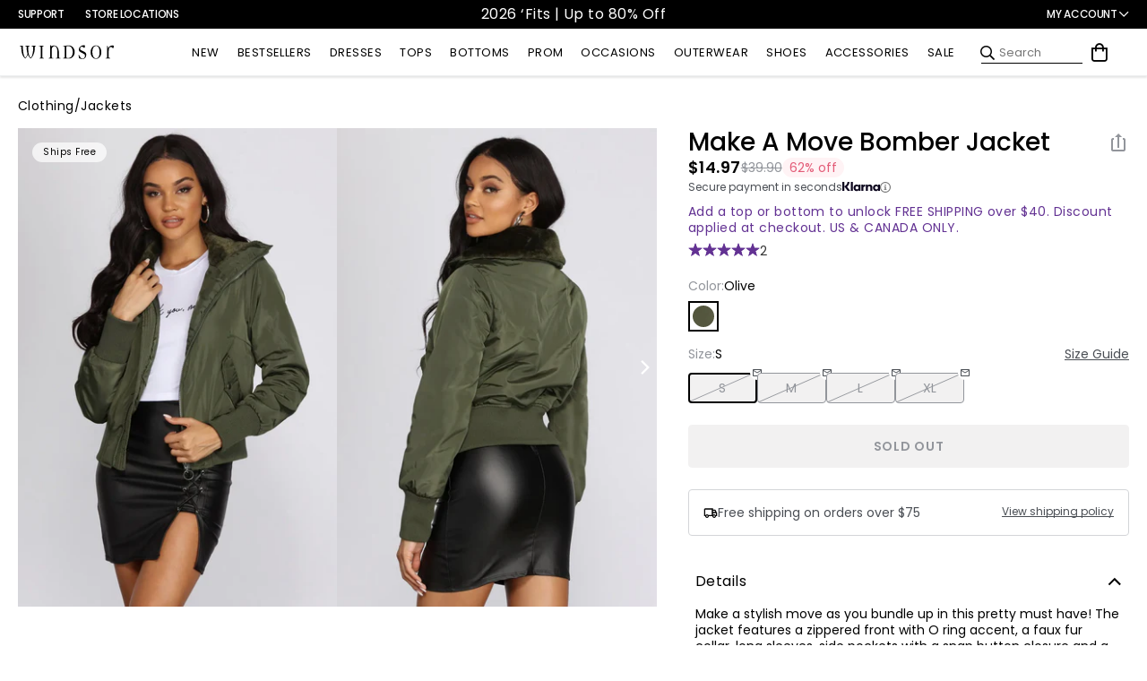

--- FILE ---
content_type: text/css
request_url: https://www.windsorstore.com/cdn/shop/t/2023/assets/fastsimonsdk-styles.css?v=89044802639030192931756397531
body_size: 21047
content:
.State--modal-open body{overflow:unset}main{position:static;z-index:unset}button,[role=button]{-webkit-touch-callout:none;-webkit-user-select:none;-moz-user-select:none;-ms-user-select:none;user-select:none}@media (min-width: 990px){#fastSimonSdk{padding:0 20px}}#fastSimonSdk #main{max-width:1960px;margin:0 auto}.bread_crum_and_result_container{order:-1}@media (max-width: 989px){.bread_crum_and_result_container{padding-left:16px;padding-right:16px}}.fs_breadcrumb,.fs_breadcrumb .Breadcrumb__link{color:#000;font-size:14px;line-height:1.286;font-weight:400;letter-spacing:0}.fs_breadcrumb{margin-top:16px;margin-bottom:0}@media (min-width: 990px){body:not(:has(collection-banner--desktop)) .bread_crum_and_result_container .Breadcrumb{margin-top:16px}}.fs_breadcrumb .Breadcrumb__link{margin:0}.fs_breadcrumb .Breadcrumb__link.disabled{color:#92959b}.BreadcrumbCollectionPage .Breadcrumb__link span{color:#acacac}.fs_collection_header_wrapper{display:flex;flex-direction:column}@media (min-width: 990px){.fs_collection_header_container{padding:0 20px}.fs_collection_header_wrapper{margin:0 auto;max-width:1280px}}.fs_collection_title--mobile{-webkit-appearance:none;appearance:none;background:transparent;border:none;color:var(--h1-color);display:inline-block;font-family:var(--h1-font-family);font-style:var(--h1-font-style);letter-spacing:-.05em;margin:0;padding-top:0}.fs_collection_title--mobile i{font-size:.65rem;pointer-events:none;vertical-align:middle}@media (min-width: 990px){.fs_collection_title--mobile{display:none}}#searchHeading .fs_search_heading{display:flex;flex-direction:column;align-items:center;margin:20px 0 0;text-transform:uppercase}.fs_search_heading .noResultsMessage{text-align:left;line-height:20px;padding:0 20px;margin-top:50px;margin-bottom:20px;width:100%}@media (max-width: 989px){.fs_search_heading .noResultsMessage{padding:0 13px;margin:20px 0}}#searchHeading .first_heading{font-size:18px;font-weight:500;margin-bottom:4px}#searchHeading .second_heading{font-size:36px;font-weight:600;letter-spacing:-1.8px;line-height:1.2em}@media (max-width: 989px){#searchHeading .second_heading{font-size:28px}}.fs_collection_header{padding:8px 0 0}.fs_collection_title{padding-top:0}@media (max-width: 989px){.fs_collection_header{padding-left:16px;padding-right:16px}}.fs_collection_top{padding-top:8px}.fs_collection_top_wrapper[aria-expanded=false]{display:flex;align-items:baseline}.fs_collection_top_wrapper[aria-expanded=false]>div{flex:1 1 auto;white-space:nowrap;overflow:hidden;text-overflow:ellipsis}.fs_collection_top_wrapper[aria-expanded=false]>div p{white-space:nowrap;overflow:hidden;text-overflow:ellipsis}.fs_collection_top_wrapper[aria-expanded=true]>div p{white-space:normal;overflow:visible;text-overflow:unset}.fs_collection_top_toggle{-webkit-appearance:none;appearance:none;border:none;border-radius:0;background:transparent;color:inherit;cursor:pointer;display:inline;font-family:inherit;font-size:inherit;line-height:inherit;margin:0;padding:0;text-decoration:underline}.HeaderNav__menu-column{z-index:300}.fs_product_name_container{line-height:1em;padding-top:5px;padding-bottom:3px}#productModal{display:block;top:84px;position:absolute;z-index:200;width:100%;position:fixed}.loadNextBtn,.loadPrevBtn{font-size:16px;font-weight:600;width:166px;height:50px;display:flex;justify-content:center;align-items:center;border:2px solid #ACACAC;cursor:pointer;background-color:#fff;color:#000;font-family:Poppins,sans-serif;text-wrap:nowrap}@media (max-width: 989px){.loadNextBtn,.loadPrevBtn{font-size:14px}}.pagination-next-prev-wrap{display:flex;gap:2rem}.modal-content{display:flex;flex-direction:row-reverse;align-items:flex-start;justify-content:center;overflow:auto;background-color:#fff}#fastsimonsdk-loading.loading-initial{display:block;width:100%;height:100vh}.fs_loading_image{display:block;margin:0 auto}.fs_loading_image.loaded{display:none}.fs-times-close{font-size:1.6em;color:#5b5b5b;cursor:pointer}.loadMoreBtn{font-family:Poppins,sans-serif;font-size:16px;font-weight:600;min-width:256px;max-width:330px;padding:13px;line-height:1.2em;display:flex;justify-content:center;align-items:center;border:2px solid #ACACAC;cursor:pointer;color:#000;background-color:#fff;text-transform:uppercase}.fs_pag_hidden{display:none}.fs_product_image.loading{opacity:.6;transition:opacity .3s ease-in-out}.fs_product_image.loaded{opacity:1;transition:opacity .3s ease-in-out}.fs_product_image{background-color:#f0f0f0;width:100%;height:100%;object-fit:cover}#filters{display:block}.fast_category-wrapper{padding:20 0px;overflow:auto;white-space:nowrap;-ms-overflow-style:none}.fast_category-wrapper::-webkit-scrollbar{height:4px;background:#f7f7f7}.fast_category-wrapper::-webkit-scrollbar-thumb{border-radius:10px;background:#9e9e9e}.fs_blur{filter:blur(5px)}.fast_category_title{text-transform:uppercase;cursor:pointer;background:#fff;margin:5px;border:1px solid #cfcfcf;font-size:12px;font-weight:600;min-width:160px;height:30px;display:inline-flex;justify-content:center;align-items:center}.grid_one,.grid_two{-webkit-appearance:none;appearance:none;background:none;border:none;cursor:pointer;display:flex;padding:0;margin:0;width:auto}.grid_one svg,.grid_two svg{color:#cfcfcf;height:16px;width:16px}.grid_active{pointer-events:none}.grid_active svg{color:#000}.mobile_grid_display{display:flex;gap:10px;align-items:center;visibility:hidden}.result_and_grids_container{display:flex;gap:18px}.fs_product_image_container{position:relative}.fs_badges{position:absolute;bottom:0;left:0;z-index:1;display:flex;align-items:end;flex-direction:row;flex-wrap:wrap;width:100%;padding-right:40px}.fs_badge{height:max-content;background:#fff;color:#000;padding:4px 12px;font-size:11px;border-radius:40px 40px 40px 0;margin:0 0 6px 6px;white-space:nowrap;border:0px solid rgba(0,0,0,0);letter-spacing:normal}.fs_badge--red{background:#e35d78;color:#fff}.fs_badge--purple{background:#60269e;color:#fff;text-transform:uppercase}.fs_badge--purple-short{text-transform:capitalize}.fs_modal{-webkit-tap-highlight-color:transparent;padding-top:0!important;padding-bottom:0;pointer-events:none;position:fixed}@media (max-width: 767px){.fs_modal:not(.Modal--open) .Modal__overlay{opacity:0}}.fs_modal .Modal__content{border-top-left-radius:8px;border-top-right-radius:8px;box-shadow:0 4px 8px #0003,0 6px 20px #00000030;margin-bottom:0;max-height:calc(100dvh - 24px);padding:0;position:absolute;top:auto;bottom:0;opacity:1;transform:translateY(100%);transition:transform .5s ease;width:100%}.fs_modal .Modal__title{background-color:#fff;padding:16px;position:sticky;top:0;z-index:1}.fs_modal_wrap{overflow:hidden;padding:8px 16px 16px}.fs_modal_wrap--sort{margin-top:-8px;padding-top:0;padding-bottom:8px}.fs_close_sidebar,.fs_modal .Modal__close{-webkit-appearance:none;-moz-appearance:none;appearance:none;background:transparent;border:none;box-shadow:none;display:flex;align-items:center;justify-content:center;margin:0;top:8px;right:8px}.fs_close_sidebar .CloseIcon,.fs_modal .Modal__close .CloseIcon{top:auto;left:auto;transform:none;height:15px;width:15px}.fs_close_sidebar .CloseIcon span,.fs_modal .Modal__close .CloseIcon span{background:var(--modal-close-background)}.fs_modal.Modal--open{height:100dvh;overflow:hidden;pointer-events:auto}.fs_modal.Modal--open .Modal__overlay{height:100dvh}.fs_modal.Modal--open .Modal__content{transform:translateY(0)}.fs_modal .Modal__footer{background-color:#fff;padding:0 16px 16px;position:sticky;bottom:0;z-index:1}.fs_subcategories_list{list-style:none;padding:0;margin:-16px 0 0}.fs_subcategories_list li+li{border-top:1px solid rgba(211,213,216,1)}.fs_subcategories_link{display:block;font-weight:400;line-height:1.286;padding:1rem 0}.fs_subcategories_link.active{border:none;border-radius:0;font-weight:500;text-decoration:underline}.fs_modal .fs_label_element{font-size:1.25rem;font-weight:500;letter-spacing:0;line-height:1.3;margin:0}.mobile_see_result_button{-webkit-appearance:none;-moz-appearance:none;appearance:none;background:#000;border:none;border-radius:4px;color:#fff;cursor:pointer;font-size:14px;font-family:Poppins,sans-serif;font-weight:600;padding:10px;text-align:center;text-transform:uppercase;vertical-align:middle;width:100%}.mobile_see_result_button:hover{background-color:#ede8f8;color:#000}.mobile_see_result_button span{pointer-events:none}.fs_search_results_header,.mobile_fs_filters_header{position:sticky;background-color:#fff;z-index:3}.mobile_fs_filters_header{display:flex;flex-direction:column;gap:8px;padding:16px}.fs_filter_single{border-radius:4px;color:#000;display:flex;align-items:center;justify-content:center;gap:8px;font-size:14px;font-weight:400;line-height:18px;width:100%}.fs_filter_single>*{pointer-events:none}.mobile_fs_filters_header .fs_filter_single{border:1px solid #D3D5D8;padding:7px}.fs_filter_single.fs_all_filters{min-width:max-content;padding:7px 25px}.fs_filter_single.fs_sort{border:none;padding:0}.mobile_fs_filters_header .clear_all_removable_tags{margin-right:8px}.mobile_fs_filters_header .removable_tags_container{flex-wrap:nowrap;overflow-y:hidden}.mobile_fs_filters_header .removable_tags_container::-webkit-scrollbar{display:none}.left_filters_wrapper{display:flex;gap:6px;justify-content:center;align-items:center;width:100%}.mobile_fs_search_results_header{display:flex;justify-content:space-between;align-items:center;margin-left:auto;padding:0 16px 16px;width:100%}.body-no-scroll{overflow:hidden;position:fixed;width:100%}.result_and_grids_container{display:none}.fs_search_results_wrapper{display:grid;grid-template-columns:repeat(2,1fr);row-gap:30px;column-gap:5px;justify-content:space-between;margin-bottom:30px;position:relative;width:100%}.fs_search_results_wrapper.custom-grid{grid-template-columns:var(--custom-columns)}.fs_product{min-width:0;min-height:0;max-width:100%;max-height:100%}.fs_product_and_indicator:first-child{display:block}.fs_product_and_indicator{display:none}.remaining_swatches{border:none!important;background-color:transparent!important;font-size:.8em;margin-left:3px}.fast_sidebar{position:fixed;overflow-y:auto;transition:transform .5s;background-color:#fff;z-index:9999}.fs_sizes_in_numbers{position:relative;margin-top:18px}.fs_sizes_in_numbers,.fs_sizes_in_words{gap:4px;display:grid;grid-template-columns:repeat(4,1fr)}.fs_size{background-color:transparent;height:34px;display:flex;justify-content:center;align-items:center;font-size:14px;font-weight:400;border-radius:4px;cursor:pointer;border:1px solid #D3D5D8;color:#000}.fs_color_swatch_wrapper{display:flex;align-items:center;gap:8px;font-size:14px}.fs_color_swatches_wrap{display:grid;row-gap:4px;grid-template-columns:repeat(2,1fr);align-items:center}.fs_color_swatch{width:16px;height:16px;border-radius:50px;cursor:pointer}.fs_color_swatch_selected{box-shadow:0 0 0 2px #fff,0 0 0 3px #000;position:relative}.fs_color_swatch_selected:after{content:"";position:absolute;top:50%;left:50%;width:4px;height:7px;border-right:1px solid #fff;border-bottom:1px solid #fff;transform:translate(-50%,-60%) rotate(40deg)}.fs_color_swatch_selected.isp-product-color-swatch-white:after{border-right:1px solid #000;border-bottom:1px solid #000}.fs_colorswatch{width:20px;height:20px;border:1px solid #c7c7c7;margin-right:5px;border-radius:50px;cursor:pointer}.fs_colorswatch.fs-swatch-active{padding:4px;outline:2px solid #000}.fs_color_name_count,.fs_filter_checkbox_label{font-size:.825rem;text-transform:capitalize}.fs_color_name_count{display:flex;align-items:center;gap:4px;line-height:1.286;padding:8px 0}.fs_color_name_count span{color:#4a4e54;font-size:.75rem}.fs_size_selected{border:2px solid #000;font-weight:500}.sortByTitle,.filter_title,.fs_label_element{cursor:pointer;font-size:1.125rem;font-weight:500;line-height:1.333;margin-bottom:0}span.fs_filter_checkbox_count{color:#4a4e54;font-size:.75rem;line-height:1.333;margin-left:4px}#mobileOpenSize.disabled{pointer-events:none;opacity:.6}.fs_modal .sort-options-container .sort-option{border-bottom:1px solid #D3D5D8;font-size:14px;display:flex;align-items:center;gap:8px;cursor:pointer;padding:14px 0;transition:background .3s;position:relative}.fs_modal .sort-options-container .sort-option:last-child{border-bottom:none;margin-bottom:8px}.fs_modal .sort-option input{-webkit-appearance:none;appearance:none;width:16px;height:16px;border:1px solid #D3D5D8;border-radius:50%;position:relative;display:inline-block;background:transparent;cursor:pointer}.fs_modal .sort-option input:checked{background:#000;border-color:#000}.fs_modal .sort-option input:checked:before{content:"";display:block;width:4px;height:10px;border-right:2px solid white;border-bottom:2px solid white;transform:rotate(45deg);position:absolute;top:50%;left:50%;translate:-50% -60%}.fs_product_reviews_container{display:flex;align-items:center;margin-top:6px}.stars{position:relative;float:left;font-size:13px;height:1em;line-height:1em;color:#633293}.stars:before{content:"\2606\2606\2606\2606\2606";float:left;z-index:1}.stars .percent{position:absolute;left:0;float:left;overflow:hidden;z-index:-1}.stars .percent:after{content:"\2605\2605\2605\2605\2605";color:#633293}.sr-only{position:absolute;width:1px;height:1px;padding:0;margin:-1px;overflow:hidden;clip:rect(0,0,0,0);border:0}.first-slide .first-image{position:relative;top:0;left:0;width:100%;height:100%;z-index:2;transition:opacity .3s}.first-slide .second-image{position:absolute;top:0;left:0;width:100%;height:100%;opacity:0;z-index:1;transition:opacity .3s}.swiper-slide{height:unset}.fs_product_and_indicator .swiper-pagination{position:static;text-align:left;padding:0 9px}.fs_color_swatch_wrapper,.fs_filter_checkbox_wrap,.fs_filter_checkbox_label{cursor:pointer}.fs_product_and_indicator .swiper-pagination-bullet{width:4px;height:4px;margin:0 5px;opacity:1}.fs_product_and_indicator .swiper-pagination-bullet-active{outline:1px solid #000;background:#fff}.swiper-pagination.swiper-pagination-lock{margin-top:26px;display:block}.overlay{background-color:#000c;position:fixed;opacity:0;width:100%;height:100%;top:0;left:0;right:0;bottom:0;pointer-events:none;transition-property:opacity;transition-timing-function:cubic-bezier(.4,0,.2,1);transition-duration:.3s;z-index:9990}.show{pointer-events:auto;opacity:1}.result_summary_sort_by_wrapper{display:flex;justify-content:space-between;align-items:center}.fs_search_results_title{line-height:inherit}.fs_search_results_title .item_count{color:inherit;font-size:inherit;font-weight:inherit}.hide_filter_wrapper .show_filter{height:39px;display:flex;justify-content:flex-start;align-items:center;cursor:pointer}.filter_and_result_wrapper{display:flex;justify-content:center;align-items:center;gap:16px}.filter_and_result_wrapper .fa-sliders-h,.hide_filter_wrapper .fa-sliders-h{font-weight:700;margin-right:9px}.show_filter{cursor:pointer;display:flex;align-items:center;gap:5px;padding:10px 16px;border:1px solid #D3D5D8;border-radius:4px;line-height:0;text-transform:capitalize}.hide_filter_wrapper{width:230px;margin-bottom:26px}.sidenav{display:none}.sidenav.visible{display:block}.fs_sort_by_wrap{border:1px solid #b2b2b2;border-radius:4px;cursor:pointer;display:flex;align-items:center;font-size:1rem;letter-spacing:0;line-height:1.375;height:38px;padding:0 16px;position:relative;width:194px}.sort_by_select{width:100%}.select_wrapper{display:flex;gap:8px;align-items:center;justify-content:space-between;width:100%}.sort_wrapper{overflow:hidden;text-overflow:ellipsis;text-align:left;text-transform:capitalize;white-space:nowrap}.fs_sort_by_select{background-color:transparent;border:none;color:#000;cursor:pointer;display:inline;font-size:inherit;line-height:inherit;padding:0;outline:none}.fs_sort_by_select option:hover{background-color:#fff}.select_wrapper .arrow_wrapper i{font-size:.571rem;vertical-align:middle}.fs_sort_by_options{background-color:#fff;border-radius:4px;box-shadow:0 8px 10px #00000040;list-style:none;position:absolute;top:calc(100% + 4px);right:0;margin:0;padding:0;width:100%;z-index:30}.fs_sort_by_options.hidden{display:none}.fs_sort_by_options li{cursor:pointer;font-size:1rem;line-height:1.375;padding:8px 10px;border-bottom:1px solid #D3D5D8}.fs_sort_by_options li:first-child{border-top-left-radius:4px;border-top-right-radius:4px}.fs_sort_by_options li:last-child{border-bottom:none}.fs_sort_by_options li:hover{background:#d5d5d5;color:#444}.fs_sort_by_wrap_slidebar{position:relative;width:177px;border:1px solid #b2b2b2;padding:0 6px;line-height:9px;cursor:pointer;height:31px;display:flex;align-items:center}.fs_sort_by_wrap_slidebar .fa-chevron-down:before{color:#acacac}.fs_sort_by_wrap_slidebar .fs_sort_by_options li{padding:9px 10px}.fs_collections_btn_wrapper,.fs_sort_by_wrap{margin-bottom:0}.fs_sort_by_wrap_slidebar .sort_by_select{font-size:12px}.fs_sort_by_wrap_slidebar .fs_sort_by_select{font-weight:600}.fs_sort_by_wrap_slidebar .fs_sort_by_options{top:19px}.selected-option{background:#eee}.sort_and_grid_container{display:flex;flex-direction:row-reverse;align-items:center;gap:16px}.fs_header_nav_wrapper{display:flex;justify-content:center}.fs_header_wrapper{display:flex;justify-content:space-between}.fs_product_image{background-color:#d9dbda;aspect-ratio:.65;object-fit:cover;width:100%;height:100%}.fs_product_title,.fs_product_price{font-size:12px;margin:0}.fs_product_price_container,.fs_product_title{margin:0}.fs_product_title{font-weight:500}.fs_product_price{font-weight:700}.fs_product_title_ac{margin:2px 0 5px}.fs_product_price_ac{margin:0}.fs_category_ac .fa-search{margin-right:7px}.fs_product_title_ac,.fs_product_price_ac{font-size:10px;font-weight:400;line-height:15px}img.fs_product_image_ac:hover{outline:3px solid #000;transition:all .2s ease}#searchInput{font-size:12px}.fs_collections_btn_wrapper{margin:25px}.fs_filters_container{min-width:20%;height:fit-content;display:none;letter-spacing:.25px;padding:0 16px;overflow:hidden}.fs_filter_container{display:flex;flex-direction:column;padding:0 0 24px}.fs_collapsed{font-weight:700}.fs_label_container{display:flex;justify-content:space-between;cursor:pointer;align-items:center;gap:16px}.fs_label_container::marker{display:none}.fs_label_container::-webkit-details-marker{display:none}.fs_label_container .fa-angle-up,.fs_label_container .fa-angle-down{font-size:22px;font-weight:100;height:24px;text-align:center;text-decoration:none;transition:.3s;width:24px}.fs_label_container .fs_label_element{display:flex;justify-content:space-between;align-items:center;flex:1 0 auto;pointer-events:none}.fs_filter_count{display:block;color:#92959b;font-size:.825rem;font-weight:400;line-height:1.286}.fs_filter_container[open] .fs_filter_count{display:none}.fs_filter_container[open] .fs_label_container .fa{transition:transform .1s linear}.fs_filter_container[open] .fs_label_container .fa{transform:rotate(180deg)}.fs_filter_container .fs_label_container+div{margin-top:8px}.fs_search_results_container{width:100%}.fs_search_results_container .ProductBadge--halloween-fastsimon{max-width:107px;margin:0 0 6px 6px}.fs_filter_checkbox_wrap{display:flex;justify-content:start;align-items:center;height:34px}.fs_filter_checkbox{-webkit-appearance:none;appearance:none;cursor:pointer;border:1px solid #D3D5D8;border-radius:4px;width:16px;height:16px;margin-right:8px;display:inline-flex;align-items:center;justify-content:center;position:relative;background-color:#fff}.fs_filter_checkbox:checked{background-color:#000;border-color:#000}.fs_filter_checkbox:checked:after{content:"";position:absolute;width:5px;height:10px;border:solid white;border-width:0 2px 2px 0;transform:rotate(45deg)}.fs_filter_checkbox_label{font-size:.875rem;line-height:1.285;margin-bottom:0}.fs_search_bar{display:flex;margin:25px 25px 0;align-items:flex-start;width:100%}.fs_logo{min-width:180px}.fs_logo_wrap{width:15%;margin:25px 0;padding:10px;display:flex;flex-direction:column}.fs_logo_text_wrapper{display:flex;justify-content:center;align-items:center}.fs_logo_text{text-align:center;font-weight:700}.fs_filters_btn{display:none}.fs_autocomplete_wrap{padding-right:0}.triangle{width:35px;height:15px;position:fixed;right:130px;overflow:hidden}.triangle:after{content:"";position:absolute;width:15px;height:15px;background:#fff;transform:rotate(45deg);top:5px;left:15px;box-shadow:0 0 5px -2px #0000007f}#productList{display:flex;width:100%;padding:18px 8px 44px;max-width:1280px;flex-direction:row}.searchProductWrapper{padding:0 28px 0 10px}.searchPopularSearchesWrapper,.searchCategoriesWrapper{list-style-type:none;padding:0 10px}.searchCategoriesWrapper .categoriesWrapper,.searchPopularSearchesWrapper .searchesWrapper{margin-top:11px;font-size:13px}.productsWrapper{display:flex;gap:10px;margin-top:17px}#productModal{display:none}.fs_product_ac{list-style-type:none;width:25%}.fs_product_image_ac{width:100%;aspect-ratio:.65;object-fit:cover}.fs_autocomplete_title{text-transform:uppercase;font-size:11px}.fs_collections_btn_wrapper{display:inline-flex;align-items:center}.fs_collections_btn{padding:8px 16px;border:none;outline:none;cursor:pointer;white-space:nowrap;background-color:transparent}.fs_collections_btn:hover{text-decoration:underline}.see_result_button{-webkit-appearance:none;-moz-appearance:none;appearance:none;background:#000;border:none;color:#fff;font-family:Poppins,sans-serif;font-weight:600;width:100%;text-transform:uppercase;padding:10px;font-size:14px;border-radius:4px;cursor:pointer;text-align:center;vertical-align:middle;transition:all .15s linear}.see_result_button:hover{background-color:#ede8f8;color:#000}.sort_view_result_wrapper{display:none;justify-content:space-between}.fs_modal input[type=radio],.fs_modal form label{vertical-align:middle;align-items:center;font-size:14px;margin-bottom:0;line-height:normal}.fs_sort__container{display:flex;align-items:center;justify-content:space-between;gap:16px;margin-left:auto}.range_container{display:flex;flex-direction:column;width:100%;margin:5% auto}.sliders_control{position:relative;min-height:20px}.form_control{position:relative;display:flex;justify-content:space-between;color:#635a5a}.fs_autocomplete_links{display:flex;flex-direction:column;padding:8px}.fs_links_container{max-width:200px;margin-left:16px;margin-top:16px}.fs_autocomplete_links_title{color:#9b9b9b;text-transform:capitalize;font-weight:700;border-bottom:1px solid #9b9b9b;margin-bottom:5px}.fs_autocomplete_link{text-decoration:none;color:#000;transition:.2s ease-in-out;letter-spacing:.06rem;padding:7px 6px;cursor:pointer}.fs_autocomplete_link:hover{background-color:#eee}.fs_colorswatches_container{display:flex;margin:5px 0 6px}.form_control_container{border:1px solid lightgrey;padding:5px;gap:5px;display:flex;flex-wrap:wrap;align-items:center}.form_control_container__time{display:none}.scrollbar{display:flex;flex-direction:column}.loadMoreBtn.disabled,.loadMoreBtn.loading{display:none}.fs_product_compare_price,.fs_product_compare_price_ac{margin-left:6px;text-decoration:line-through;font-size:12px;font-weight:600;color:#acacac}.fs_product_discount_percent{color:#e35d78;margin-left:6px}.fs_pagination_btns_wrapper{display:flex;padding:20px 5px;margin:10px 0 0;align-items:center;justify-content:center;flex-direction:column;gap:1.2rem}.fs_pagination_btns_wrapper .showing-results{font-size:14px;text-align:center}.fs_pagination_btns_wrapper .progress-bar{border-radius:40px;border:2px solid #ACACAC;width:182px;height:15px;margin-top:5px;overflow:hidden}.fs_pagination_btns_wrapper .progress-bar .progress{width:86%;background:#633293;height:100%;border-radius:40px}.fs_load_more_btn{background-color:#f0f0f0;border-radius:50%;margin-left:5px;margin-right:5px;border:1px solid transparent;cursor:pointer;min-height:35px;min-width:35px;display:flex;align-items:center;justify-content:center;text-decoration:none;color:#000;font-weight:bolder}.three-dots-item{cursor:default!important;text-decoration:none!important;min-width:fit-content}.center-pages-wrapper{background-color:#f0f0f0;display:flex;border-radius:20px}.pagination-number,.pagination-button{cursor:pointer;transition:.2s all ease-in-out;border:1px solid transparent;width:35px;height:35px;color:#666;text-decoration:none;border-radius:20px;display:flex;align-items:center;justify-content:center}.pagination-number:hover,.pagination-button:not(.disabled):hover{text-decoration:underline;color:#000}.pagination-number.active{font-weight:700;color:#fff!important;background:#000;cursor:default;text-decoration:none!important}.fs_filters_wrapper{background-color:#fff;padding:16px;position:sticky;top:0;z-index:2}.tag_and_clear_all_container{display:flex;align-items:center}.removable_tags_container{display:flex;flex-wrap:wrap;gap:6px}.clear_all_removable_tags{background:transparent;border:1px solid transparent;color:#4a4e54;cursor:pointer;display:flex;flex-shrink:0;font-family:Poppins,sans-serif;font-size:12px;line-height:16px;padding:0;text-decoration:underline}.fast_sidebar .removable_tags_wrapper{padding:0 16px 24px;position:relative}.fast_sidebar .tag_and_clear_all_container{border-bottom:1px solid #d7d7d7;padding-top:8px;padding-bottom:24px}.fast_sidebar .clear_all_removable_tags{position:absolute;top:0;right:16px}.removable_tag{-webkit-touch-callout:none;-webkit-user-select:none;-moz-user-select:none;-ms-user-select:none;user-select:none;background:#f2f1f1;border-radius:4px;cursor:pointer;display:flex;gap:9px;justify-content:space-between;align-items:center;font-size:12px;line-height:16px;padding:4px 8px;white-space:nowrap}.removable_tag_remove_button{color:#92959b;font-weight:900}.removable_tag:hover{border-color:gray}.filter_title,.sortByTitle{font-weight:500;font-size:18px}.sortByTitle{display:none}.sideBarTitleWrapper{display:block;width:100%}.sideBarTitle{font-size:16px;font-weight:600}.allFilterTitle{font-size:22px;font-weight:500;text-align:left;line-height:normal}.result_button_container{background:#fff;display:flex;justify-content:center;padding:16px;position:sticky;bottom:0;width:100%}.right_header_wrapper{display:flex;justify-content:center}.fast-swatch-color-fallback{background:#fff}.fs_colorswatch{background-size:cover}.isp-product-color-swatch-animal{background-image:url(/cdn/shop/files/ANIMAL_PRINT_48x48_crop_center.jpg)}.isp-product-color-swatch-multi{background-image:url(/cdn/shop/files/MULTI_48x48_crop_center.jpg)}.isp-product-color-swatch-metals{background-image:url(/cdn/shop/files/METALS_48x48_crop_center.jpg)}.isp-product-color-swatch-navy,.fast-swatch-color-navy{background-color:navy}.isp-product-color-swatch-natural,.fast-swatch-color-natural{background-color:#fffaf0;border:1px solid #acacac}.isp-product-color-swatch-cognac,.fast-swatch-color-cognac{background-color:#9f381d}.isp-product-color-swatch-stone,.fast-swatch-color-stone{background-color:#fff6d6}.isp-product-color-swatch-snuff,.fast-swatch-color-snuff{background-color:#fcf}.isp-product-color-swatch-sage,.fast-swatch-color-sage{background-color:#9ba17b}.isp-product-color-swatch-chipmunk,.fast-swatch-color-chipmunk{background-color:#8e6338}.isp-product-color-swatch-storm,.fast-swatch-color-storm{background-color:#717486}.isp-product-color-swatch-tobacco,.fast-swatch-color-tobacco{background-color:#715d47}.isp-product-color-swatch-pewter,.fast-swatch-color-pewter{background-color:#91a092}.isp-product-color-swatch-dune,.fast-swatch-color-dune{background-color:#867665}.isp-product-color-swatch-shore,.fast-swatch-color-shore{background-color:#c1bfbd}.isp-product-color-swatch-kiwi,.fast-swatch-color-kiwi{background-color:#8ee53f}.isp-product-color-swatch-sky,.fast-swatch-color-sky{background-color:#87cefa}.isp-product-color-swatch-royal,.fast-swatch-color-royal{background-color:#4169e1}.isp-product-color-swatch-moonrock,.fast-swatch-color-moonrock{background-color:#f2e0ce}.isp-product-color-swatch-citrus,.fast-swatch-color-citrus{background-color:#fff759}.isp-product-color-swatch-chrome,.fast-swatch-color-chrome{background-color:#e3dedb}.isp-product-color-swatch-walnut,.fast-swatch-color-walnut{background-color:#423}.isp-product-color-swatch-oak,.fast-swatch-color-oak{background-color:#806517}.isp-product-color-swatch-alizari,.fast-swatch-color-alizari n,.isp-product-color-swatch-alizarin_crimson,.fast-swatch-color-alizarin_crimson{background-color:#e32636}.isp-product-color-swatch-almond,.fast-swatch-color-almond{background-color:#efdecd}.isp-product-color-swatch-amaranth,.fast-swatch-color-amaranth{background-color:#e52b50}.isp-product-color-swatch-amber,.fast-swatch-color-amber{background-color:#ffbf00}.isp-product-color-swatch-amethyst,.fast-swatch-color-amethyst{background-color:#96c}.isp-product-color-swatch-apricot,.fast-swatch-color-apricot{background-color:#fbceb1}.isp-product-color-swatch-ao,.fast-swatch-color-ao{background-color:green}.isp-product-color-swatch-aqua,.fast-swatch-color-aqua{background-color:#0ff}.isp-product-color-swatch-aquamarine,.fast-swatch-color-aquamarine{background-color:#7fffd4}.isp-product-color-swatch-arsenic,.fast-swatch-color-arsenic{background-color:#3b444b}.isp-product-color-swatch-asparagus,.fast-swatch-color-asparagus{background-color:#87a96b}.isp-product-color-swatch-auburn,.fast-swatch-color-auburn{background-color:#6d351a}.isp-product-color-swatch-aureolin,.fast-swatch-color-aureolin{background-color:#fdee00}.isp-product-color-swatch-aurometalsaurus,.fast-swatch-color-aurometalsaurus{background-color:#6e7f80}.isp-product-color-swatch-awesome,.fast-swatch-color-awesome{background-color:#ff2052}.isp-product-color-swatch-azure,.fast-swatch-color-azure{background-color:#007fff}.isp-product-color-swatch-bazaar,.fast-swatch-color-bazaar{background-color:#98777b}.isp-product-color-swatch-beaver,.fast-swatch-color-beaver{background-color:#9f8170}.isp-product-color-swatch-beige,.fast-swatch-color-beige{background-color:beige}.isp-product-color-swatch-bisque,.fast-swatch-color-bisque{background-color:bisque}.isp-product-color-swatch-bistre,.fast-swatch-color-bistre{background-color:#3d2b1f}.isp-product-color-swatch-bell,.fast-swatch-color-bell e,.isp-product-color-swatch-redbean,.fast-swatch-color-redbean{background-color:#c98f9d}.isp-product-color-swatch-redblack,.fast-swatch-color-redblack{background-color:red}.isp-product-color-swatch-merlot,.fast-swatch-color-merlot{background-color:#870f11}.isp-product-color-swatch-bittersweet,.fast-swatch-color-bittersweet{background-color:#fe6f5e}.isp-product-color-swatch-black,.fast-swatch-color-black{background-color:#000}.isp-product-color-swatch-blond,.fast-swatch-color-blond{background-color:#faf0be}.isp-product-color-swatch-blue,.fast-swatch-color-blue{background-color:#0000cd}.isp-product-color-swatch-blush,.fast-swatch-color-blush{background-color:#de5d83}.isp-product-color-swatch-bole,.fast-swatch-color-bole{background-color:#79443b}.isp-product-color-swatch-bone,.fast-swatch-color-bone{background-color:#e3dac9}.isp-product-color-swatch-boysenberry,.fast-swatch-color-boysenberry{background-color:#873260}.isp-product-color-swatch-brass,.fast-swatch-color-brass{background-color:#b5a642}.isp-product-color-swatch-bronze,.fast-swatch-color-bronze{background-color:#cd7f32}.isp-product-color-swatch-brown,.fast-swatch-color-brown{background-color:#8b4513}.isp-product-color-swatch-bubbles,.fast-swatch-color-bubbles{background-color:#e7feff}.isp-product-color-swatch-buff,.fast-swatch-color-buff{background-color:#f0dc82}.isp-product-color-swatch-burgundy,.fast-swatch-color-burgundy{background-color:#800020}.isp-product-color-swatch-burlywood,.fast-swatch-color-burlywood{background-color:#deb887}.isp-product-color-swatch-byzantine,.fast-swatch-color-byzantine{background-color:#bd33a4}.isp-product-color-swatch-byzantium,.fast-swatch-color-byzantium{background-color:#702963}.isp-product-color-swatch-cadet,.fast-swatch-color-cadet{background-color:#536872;background-color:#536878}.isp-product-color-swatch-canary,.fast-swatch-color-canary{background-color:#ff9}.isp-product-color-swatch-capri,.fast-swatch-color-capri{background-color:#00bfff}.isp-product-color-swatch-camel,.fast-swatch-color-camel{background-color:#c19a6b}.isp-product-color-swatch-cardinal,.fast-swatch-color-cardinal{background-color:#c41e3a}.isp-product-color-swatch-carmine,.fast-swatch-color-carmine{background-color:#ff0040}.isp-product-color-swatch-carnelian,.fast-swatch-color-carnelian{background-color:#b31b1b}.isp-product-color-swatch-ceil,.fast-swatch-color-ceil{background-color:#92a1cf}.isp-product-color-swatch-celadon,.fast-swatch-color-celadon{background-color:#ace1af}.isp-product-color-swatch-celeste,.fast-swatch-color-celeste{background-color:#b2ffff}.isp-product-color-swatch-cerise,.fast-swatch-color-cerise{background-color:#de3163}.isp-product-color-swatch-cerulean,.fast-swatch-color-cerulean{background-color:#007ba7}.isp-product-color-swatch-chamoisee,.fast-swatch-color-chamoisee{background-color:#a0785a}.isp-product-color-swatch-champagne,.fast-swatch-color-champagne{background-color:#fad6a5}.isp-product-color-swatch-charcoal,.fast-swatch-color-charcoal{background-color:#36454f}.isp-product-color-swatch-mocha,.fast-swatch-color-mocha{background-color:#493d26}.isp-product-color-swatch-fuschia,.fast-swatch-color-fuschia{background-color:#f0f}.isp-product-color-swatch-chartreuse,.fast-swatch-color-chartreuse{background-color:#dfff00}.isp-product-color-swatch-cherry,.fast-swatch-color-cherry{background-color:#de3163}.isp-product-color-swatch-chestnut,.fast-swatch-color-chestnut{background-color:#cd5c5c}.isp-product-color-swatch-chocolate,.fast-swatch-color-chocolate{background-color:#d2691e}.isp-product-color-swatch-cinereous,.fast-swatch-color-cinereous{background-color:#98817b}.isp-product-color-swatch-cinnabar,.fast-swatch-color-cinnabar{background-color:#e34234}.isp-product-color-swatch-cinnamon,.fast-swatch-color-cinnamon{background-color:#d2691e}.isp-product-color-swatch-citrine,.fast-swatch-color-citrine{background-color:#e4d00a}.isp-product-color-swatch-clover,.fast-swatch-color-clover{background-color:#00ff6f}.isp-product-color-swatch-cobalt,.fast-swatch-color-cobalt{background-color:#0047ab}.isp-product-color-swatch-copper,.fast-swatch-color-copper{background-color:#b87333}.isp-product-color-swatch-coffee,.fast-swatch-color-coffee{background-color:#6f4e37}.isp-product-color-swatch-cyan,.fast-swatch-color-cyan{background-color:#0ff}.isp-product-color-swatch-daffodil,.fast-swatch-color-daffodil{background-color:#ffff31}.isp-product-color-swatch-dandelion,.fast-swatch-color-dandelion{background-color:#f0e130}.isp-product-color-swatch-coquelicot,.fast-swatch-color-coquelicot{background-color:#ff3800}.isp-product-color-swatch-coral,.fast-swatch-color-coral{background-color:coral}.isp-product-color-swatch-cordovan,.fast-swatch-color-cordovan{background-color:#893f45}.isp-product-color-swatch-corn,.fast-swatch-color-corn{background-color:#fbec5d}.isp-product-color-swatch-cornflower,.fast-swatch-color-cornflower{background-color:#9aceeb}.isp-product-color-swatch-cornsilk,.fast-swatch-color-cornsilk{background-color:#fff8dc}.isp-product-color-swatch-cream,.fast-swatch-color-cream{background-color:#fffdd0}.isp-product-color-swatch-crimson,.fast-swatch-color-crimson{background-color:#dc143c}.isp-product-color-swatch-denim,.fast-swatch-color-denim{background-color:#1560bd}.isp-product-color-swatch-desert,.fast-swatch-color-desert{background-color:#c19a6b}.isp-product-color-swatch-drab,.fast-swatch-color-drab{background-color:#967117}.isp-product-color-swatch-ecru,.fast-swatch-color-ecru{background-color:#c2b280}.isp-product-color-swatch-eggplant,.fast-swatch-color-eggplant{background-color:#614051}.isp-product-color-swatch-eggshell,.fast-swatch-color-eggshell{background-color:#f0ead6}.isp-product-color-swatch-emerald,.fast-swatch-color-emerald{background-color:#50c878}.isp-product-color-swatch-espresso,.fast-swatch-color-espresso{background-color:#4e2a2a}.isp-product-color-swatch-fallow,.fast-swatch-color-fallow{background-color:#c19a6b}.isp-product-color-swatch-famous,.fast-swatch-color-famous{background-color:#f0f}.isp-product-color-swatch-fandango,.fast-swatch-color-fandango{background-color:#b53389}.isp-product-color-swatch-fawn,.fast-swatch-color-fawn{background-color:#e5aa70}.isp-product-color-swatch-feldgrau,.fast-swatch-color-feldgrau{background-color:#4d5d53}.isp-product-color-swatch-fern,.fast-swatch-color-fern{background-color:#71bc78}.isp-product-color-swatch-firebrick,.fast-swatch-color-firebrick{background-color:#b22222}.isp-product-color-swatch-flame,.fast-swatch-color-flame{background-color:#e25822}.isp-product-color-swatch-flavescent,.fast-swatch-color-flavescent{background-color:#f7e98e}.isp-product-color-swatch-flax,.fast-swatch-color-flax{background-color:#eedc82}.isp-product-color-swatch-folly,.fast-swatch-color-folly{background-color:#ff004f}.isp-product-color-swatch-fuchsia,.fast-swatch-color-fuchsia{background-color:#f0f}.isp-product-color-swatch-fulvous,.fast-swatch-color-fulvous{background-color:#e48400}.isp-product-color-swatch-gainsboro,.fast-swatch-color-gainsboro{background-color:#dcdcdc}.isp-product-color-swatch-gamboge,.fast-swatch-color-gamboge{background-color:#e49b0f}.isp-product-color-swatch-ginger,.fast-swatch-color-ginger{background-color:#b06500}.isp-product-color-swatch-glaucous,.fast-swatch-color-glaucous{background-color:#6082b6}.isp-product-color-swatch-glitter,.fast-swatch-color-glitter{background-color:#e6e8fa}.isp-product-color-swatch-gold,.fast-swatch-color-gold{background-color:gold}.isp-product-color-swatch-goldenrod,.fast-swatch-color-goldenrod{background-color:#daa520}.isp-product-color-swatch-green,.fast-swatch-color-green{background-color:green}.isp-product-color-swatch-grullo,.fast-swatch-color-grullo{background-color:#a99a86}.isp-product-color-swatch-heliotrope,.fast-swatch-color-heliotrope{background-color:#df73ff}.isp-product-color-swatch-honeydew,.fast-swatch-color-honeydew{background-color:#f0fff0}.isp-product-color-swatch-iceberg,.fast-swatch-color-iceberg{background-color:#71a6d2}.isp-product-color-swatch-icterine,.fast-swatch-color-icterine{background-color:#fcf75e}.isp-product-color-swatch-inchworm,.fast-swatch-color-inchworm{background-color:#b2ec5d}.isp-product-color-swatch-indigo,.fast-swatch-color-indigo{background-color:indigo}.isp-product-color-swatch-iris,.fast-swatch-color-iris{background-color:#5a4fcf}.isp-product-color-swatch-isabelline,.fast-swatch-color-isabelline{background-color:#f4f0ec}.isp-product-color-swatch-ivory,.fast-swatch-color-ivory{background-color:ivory;border:1px solid #acacac}.isp-product-color-swatch-jade,.fast-swatch-color-jade{background-color:#00a86b}.isp-product-color-swatch-jasmine,.fast-swatch-color-jasmine{background-color:#f8de7e}.isp-product-color-swatch-jasper,.fast-swatch-color-jasper{background-color:#d73b3e}.isp-product-color-swatch-jonquil,.fast-swatch-color-jonquil{background-color:#fada5e}.isp-product-color-swatch-khaki,.fast-swatch-color-khaki{background-color:#c3b091}.isp-product-color-swatch-lava,.fast-swatch-color-lava{background-color:#cf1020}.isp-product-color-swatch-lavender,.fast-swatch-color-lavender{background-color:#b57edc}.isp-product-color-swatch-lemon,.fast-swatch-color-lemon{background-color:#fff700}.isp-product-color-swatch-lilac,.fast-swatch-color-lilac{background-color:#c8a2c8}.isp-product-color-swatch-lime,.fast-swatch-color-lime{background-color:#bfff00}.isp-product-color-swatch-linen,.fast-swatch-color-linen{background-color:linen}.isp-product-color-swatch-lion,.fast-swatch-color-lion{background-color:#c19a6b}.isp-product-color-swatch-liver,.fast-swatch-color-liver{background-color:#534b4f}.isp-product-color-swatch-lust,.fast-swatch-color-lust{background-color:#e62020}.isp-product-color-swatch-magenta,.fast-swatch-color-magenta{background-color:#f0f}.isp-product-color-swatch-magnolia,.fast-swatch-color-magnolia{background-color:#f8f4ff}.isp-product-color-swatch-mahogany,.fast-swatch-color-mahogany{background-color:#c04000}.isp-product-color-swatch-maize,.fast-swatch-color-maize{background-color:#fbec5d}.isp-product-color-swatch-malachite,.fast-swatch-color-malachite{background-color:#0bda51}.isp-product-color-swatch-manatee,.fast-swatch-color-manatee{background-color:#979aaa}.isp-product-color-swatch-mantis,.fast-swatch-color-mantis{background-color:#74c365}.isp-product-color-swatch-maroon,.fast-swatch-color-maroon{background-color:maroon}.isp-product-color-swatch-mauve,.fast-swatch-color-mauve{background-color:#e0b0ff}.isp-product-color-swatch-mauvelous,.fast-swatch-color-mauvelous{background-color:#ef98aa}.isp-product-color-swatch-melon,.fast-swatch-color-melon{background-color:#fdbcb4}.isp-product-color-swatch-mint,.fast-swatch-color-mint{background-color:#3eb489}.isp-product-color-swatch-moccasin,.fast-swatch-color-moccasin{background-color:#faebd7}.isp-product-color-swatch-mulberry,.fast-swatch-color-mulberry{background-color:#c54b8c}.isp-product-color-swatch-munsell,.fast-swatch-color-munsell{background-color:#f2f3f4}.isp-product-color-swatch-mustard,.fast-swatch-color-mustard{background-color:#ffdb58}.isp-product-color-swatch-myrtle,.fast-swatch-color-myrtle{background-color:#21421e}.isp-product-color-swatch-ochre,.fast-swatch-color-ochre{background-color:#c72}.isp-product-color-swatch-olive,.fast-swatch-color-olive{background-color:olive}.isp-product-color-swatch-olivine,.fast-swatch-color-olivine{background-color:#9ab973}.isp-product-color-swatch-onyx,.fast-swatch-color-onyx{background-color:#0f0f0f}.isp-product-color-swatch-orange,.fast-swatch-color-orange{background-color:#ff8c00}.isp-product-color-swatch-orchid,.fast-swatch-color-orchid{background-color:orchid}.isp-product-color-swatch-patriarch,.fast-swatch-color-patriarch{background-color:purple}.isp-product-color-swatch-peach,.fast-swatch-color-peach{background-color:#ffe5b4}.isp-product-color-swatch-pear,.fast-swatch-color-pear{background-color:#d1e231}.isp-product-color-swatch-pearl,.fast-swatch-color-pearl{background-color:#f0ead6}.isp-product-color-swatch-peridot,.fast-swatch-color-peridot{background-color:#e6e200}.isp-product-color-swatch-periwinkle,.fast-swatch-color-periwinkle{background-color:#ccf}.isp-product-color-swatch-phlox,.fast-swatch-color-phlox{background-color:#df00ff}.isp-product-color-swatch-pink,.fast-swatch-color-pink{background-color:#ff69b4}.isp-product-color-swatch-pistachio,.fast-swatch-color-pistachio{background-color:#93c572}.isp-product-color-swatch-platinum,.fast-swatch-color-platinum{background-color:#e5e4e2}.isp-product-color-swatch-plum,.fast-swatch-color-plum{background-color:#8e4585}.isp-product-color-swatch-prune,.fast-swatch-color-prune{background-color:#701c1c}.isp-product-color-swatch-puce,.fast-swatch-color-puce{background-color:#c89}.isp-product-color-swatch-pumpkin,.fast-swatch-color-pumpkin{background-color:#ff7518}.isp-product-color-swatch-purple,.fast-swatch-color-purple{background-color:#9400d3}.isp-product-color-swatch-rackley,.fast-swatch-color-rackley{background-color:#5d8aa8}.isp-product-color-swatch-raspberry,.fast-swatch-color-raspberry{background-color:#e30b5d}.isp-product-color-swatch-razzmatazz,.fast-swatch-color-razzmatazz{background-color:#e3256b}.isp-product-color-swatch-red,.fast-swatch-color-red{background-color:red}.isp-product-color-swatch-rose,.fast-swatch-color-rose{background-color:#ff007f}.isp-product-color-swatch-rosewood,.fast-swatch-color-rosewood{background-color:#65000b}.isp-product-color-swatch-ruby,.fast-swatch-color-ruby{background-color:#e0115f}.isp-product-color-swatch-ruddy,.fast-swatch-color-ruddy{background-color:#ff0028}.isp-product-color-swatch-rufous,.fast-swatch-color-rufous{background-color:#a81c07}.isp-product-color-swatch-russet,.fast-swatch-color-russet{background-color:#80461b}.isp-product-color-swatch-rust,.fast-swatch-color-rust{background-color:#b7410e}.isp-product-color-swatch-saffron,.fast-swatch-color-saffron{background-color:#f4c430}.isp-product-color-swatch-salmon,.fast-swatch-color-salmon{background-color:#ff8c69}.isp-product-color-swatch-sand,.fast-swatch-color-sand{background-color:#c2b280}.isp-product-color-swatch-sandstorm,.fast-swatch-color-sandstorm{background-color:#ecd540}.isp-product-color-swatch-sapphire,.fast-swatch-color-sapphire{background-color:#082567}.isp-product-color-swatch-scarlet,.fast-swatch-color-scarlet{background-color:#ff2400}.isp-product-color-swatch-seashell,.fast-swatch-color-seashell{background-color:#fff5ee}.isp-product-color-swatch-sepia,.fast-swatch-color-sepia{background-color:#704214}.isp-product-color-swatch-shadow,.fast-swatch-color-shadow{background-color:#8a795d}.isp-product-color-swatch-shamrock,.fast-swatch-color-shamrock{background-color:#45cea2}.isp-product-color-swatch-sienna,.fast-swatch-color-sienna{background-color:#882d17}.isp-product-color-swatch-silver,.fast-swatch-color-silver{background-color:silver}.isp-product-color-swatch-sinopia,.fast-swatch-color-sinopia{background-color:#cb410b}.isp-product-color-swatch-skobeloff,.fast-swatch-color-skobeloff{background-color:#007474}.isp-product-color-swatch-smalt,.fast-swatch-color-smalt{background-color:#039}.isp-product-color-swatch-snow,.fast-swatch-color-snow{background-color:snow}.isp-product-color-swatch-stizza,.fast-swatch-color-stizza{background-color:#900}.isp-product-color-swatch-stormcloud,.fast-swatch-color-stormcloud{background-color:teal}.isp-product-color-swatch-straw,.fast-swatch-color-straw{background-color:#e4d96f}.isp-product-color-swatch-sunglow,.fast-swatch-color-sunglow{background-color:#fc3}.isp-product-color-swatch-sunset,.fast-swatch-color-sunset{background-color:#fad6a5}.isp-product-color-swatch-tan,.fast-swatch-color-tan{background-color:tan}.isp-product-color-swatch-tangelo,.fast-swatch-color-tangelo{background-color:#f94d00}.isp-product-color-swatch-tangerine,.fast-swatch-color-tangerine{background-color:#f28500}.isp-product-color-swatch-taupe,.fast-swatch-color-taupe{background-color:#483c32}.isp-product-color-swatch-teal,.fast-swatch-color-teal{background-color:teal}.isp-product-color-swatch-tawny,.fast-swatch-color-tawny{background-color:#cd5700}.isp-product-color-swatch-thistle,.fast-swatch-color-thistle{background-color:#d8bfd8}.isp-product-color-swatch-timberwolf,.fast-swatch-color-timberwolf{background-color:#dbd7d2}.isp-product-color-swatch-tomato,.fast-swatch-color-tomato{background-color:tomato}.isp-product-color-swatch-toolbox,.fast-swatch-color-toolbox{background-color:#746cc0}.isp-product-color-swatch-topaz,.fast-swatch-color-topaz{background-color:#ffc87c}.isp-product-color-swatch-transparent,.fast-swatch-color-transparent{background-color:0 0;border:1px solid #eee}.isp-product-color-swatch-tumbleweed,.fast-swatch-color-tumbleweed{background-color:#deaa88}.isp-product-color-swatch-turquoise,.fast-swatch-color-turquoise{background-color:#30d5c8}.isp-product-color-swatch-ultramarine,.fast-swatch-color-ultramarine{background-color:#120a8f}.isp-product-color-swatch-umber,.fast-swatch-color-umber{background-color:#635147}.isp-product-color-swatch-ube,.fast-swatch-color-ube{background-color:#8878c3}.isp-product-color-swatch-urobilin,.fast-swatch-color-urobilin{background-color:#e1ad21}.isp-product-color-swatch-verdigris,.fast-swatch-color-verdigris{background-color:#43b3ae}.isp-product-color-swatch-vanilla,.fast-swatch-color-vanilla{background-color:#f3e5ab}.isp-product-color-swatch-vermilion,.fast-swatch-color-vermilion{background-color:#e34234}.isp-product-color-swatch-veronica,.fast-swatch-color-veronica{background-color:#a020f0}.isp-product-color-swatch-violet,.fast-swatch-color-violet{background-color:#8f00ff}.isp-product-color-swatch-viridian,.fast-swatch-color-viridian{background-color:#40826d}.isp-product-color-swatch-waterspout,.fast-swatch-color-waterspout{background-color:#0ff}.isp-product-color-swatch-wenge,.fast-swatch-color-wenge{background-color:#645452}.isp-product-color-swatch-wheat,.fast-swatch-color-wheat{background-color:wheat}.isp-product-color-swatch-white,.fast-swatch-color-white{background-color:#fff;border:1px solid #D3D5D8}.isp-product-color-swatch-wine,.fast-swatch-color-wine{background-color:#722f37}.isp-product-color-swatch-wisteria,.fast-swatch-color-wisteria{background-color:#c9a0dc}.isp-product-color-swatch-xanadu,.fast-swatch-color-xanadu{background-color:#738678}.isp-product-color-swatch-yellow,.fast-swatch-color-yellow{background-color:#ff0}.isp-product-color-swatch-zaffre,.fast-swatch-color-zaffre{background-color:#0014a8}.isp-product-color-swatch-nude,.fast-swatch-color-nude{background-color:wheat}.isp-product-color-swatch-alluring,.fast-swatch-color-alluring{background-color:#f4ac94}.isp-product-color-swatch-blackcoral,.fast-swatch-color-blackcoral{background-color:#ff87a7}.isp-product-color-swatch-silvernude,.fast-swatch-color-silvernude{background-color:gray}.isp-product-color-swatch-oxblood,.fast-swatch-color-oxblood{background-color:#870f11}.isp-product-color-swatch-midnight,.fast-swatch-color-midnight{background-color:#182373}.isp-product-color-swatch-everglade,.fast-swatch-color-everglade{background-color:#008587}.isp-product-color-swatch-avocado,.fast-swatch-color-avocado{background-color:#6f743c}.isp-product-color-swatch-blacksilver,.fast-swatch-color-blacksilver{background-color:gray}.isp-product-color-swatch-aruba,.fast-swatch-color-aruba{background-color:#870f11}.isp-product-color-swatch-hunter,.fast-swatch-color-hunter{background-color:#28572b}.isp-product-color-swatch-cappuccino,.fast-swatch-color-cappuccino{background-color:#efd2b0}.isp-product-color-swatch-seafoam,.fast-swatch-color-seafoam{background-color:#56dfc1}.isp-product-color-swatch-bluenavy,.fast-swatch-color-bluenavy{background-color:#182373}.isp-product-color-swatch-spice,.fast-swatch-color-spice{background-color:#ce790f}.isp-product-color-swatch-gra,.fast-swatch-color-gra y,.isp-product-color-swatch-grey_wash,.fast-swatch-color-grey_wash{background-color:#938f90}.isp-product-color-swatch-dreamy,.fast-swatch-color-dreamy{background-color:#e2918d}.isp-product-color-swatch-gre,.fast-swatch-color-gre y,.isp-product-color-swatch-h,.fast-swatch-color-h.grey{background-color:#bebcbd}.isp-product-color-swatch-poppy,.fast-swatch-color-poppy{background-color:red}.isp-product-color-swatch-navymulti,.fast-swatch-color-navymulti{background-color:#0000cd}.isp-product-color-swatch-redsmoke,.fast-swatch-color-redsmoke{background-color:#ee1212}.isp-product-color-swatch-elderberr,.fast-swatch-color-elderberr y,.isp-product-color-swatch-sangria,.fast-swatch-color-sangria{background-color:#c98f9d}.isp-product-color-swatch-colette,.fast-swatch-color-colette{background-color:#491f61}.isp-product-color-swatch-marigold,.fast-swatch-color-marigold{background-color:#ff8c00}.isp-product-color-swatch-vil,.fast-swatch-color-vil{background-color:#491f61}.isp-product-color-swatch-latte,.fast-swatch-color-latte{background-color:#efd2b0}.isp-product-color-swatch-gunmetal,.fast-swatch-color-gunmetal{background-color:#4b4746}.isp-product-color-swatch-tortoise,.fast-swatch-color-tortoise{background-color:#8b4513}.isp-product-color-swatch-aloe,.fast-swatch-color-aloe{background-color:#800}.isp-product-color-swatch-bluecombo,.fast-swatch-color-bluecombo{background-color:#0000cd}.isp-product-color-swatch-cocoa,.fast-swatch-color-cocoa{background-color:#c8867f}.isp-product-color-swatch-berr,.fast-swatch-color-berr y,.isp-product-color-swatch-zinfandel,.fast-swatch-color-zinfandel{background-color:#870f11}.isp-product-color-swatch-oatmeal,.fast-swatch-color-oatmeal{background-color:#f7eee5}.isp-product-color-swatch-blackorange,.fast-swatch-color-blackorange{background-color:#000}.isp-product-color-swatch-bugund,.fast-swatch-color-bugund y,.isp-product-color-swatch-raisin,.fast-swatch-color-raisin{background-color:#870f11}.isp-product-color-swatch-blonde,.fast-swatch-color-blonde{background-color:#efd2b0}.isp-product-color-swatch-marsala,.fast-swatch-color-marsala{background-color:#b95863}.isp-product-color-swatch-terracotta,.fast-swatch-color-terracotta{background-color:#ce790f}.isp-product-color-swatch-whitenude,.fast-swatch-color-whitenude{background-color:#f7eee5}.isp-product-color-swatch-brick,.fast-swatch-color-brick{background-color:#f4ac94}.isp-product-color-swatch-mermaid,.fast-swatch-color-mermaid{background-color:#56dfc1}.isp-product-color-swatch-cheeky,.fast-swatch-color-cheeky{background-color:#ff848c}.isp-product-color-swatch-coco,.fast-swatch-color-coco{background-color:#c8a899}.isp-product-color-swatch-blushblack,.fast-swatch-color-blushblack{background-color:#eda3c4}.isp-product-color-swatch-blackcombo,.fast-swatch-color-blackcombo{background-color:#000}.isp-product-color-swatch-navysage,.fast-swatch-color-navysage{background-color:#182373}.isp-product-color-swatch-bluewhite,.fast-swatch-color-bluewhite{background-color:#0000cd}.isp-product-color-swatch-coralicious,.fast-swatch-color-coralicious{background-color:#ff8c00}.isp-product-color-swatch-spicy,.fast-swatch-color-spicy{background-color:#ce790f}.isp-product-color-swatch-celine,.fast-swatch-color-celine{background-color:#c98f9d}.isp-product-color-swatch-charcoalburgundy,.fast-swatch-color-charcoalburgundy{background-color:gray}.isp-product-color-swatch-cannes,.fast-swatch-color-cannes{background-color:#c98f9d}.isp-product-color-swatch-bali,.fast-swatch-color-bali{background-color:#f8d3e4}.isp-product-color-swatch-rainbow,.fast-swatch-color-rainbow{background-color:#ee2c9f}.isp-product-color-swatch-rubi,.fast-swatch-color-rubi{background-color:#870f11}.isp-product-color-swatch-cement,.fast-swatch-color-cement{background-color:#938f90}.isp-product-color-swatch-backstage,.fast-swatch-color-backstage{background-color:#9e4b5b}.isp-product-color-swatch-charcoalpink,.fast-swatch-color-charcoalpink{background-color:gray}.isp-product-color-swatch-brickred,.fast-swatch-color-brickred{background-color:#f4ac94}.isp-product-color-swatch-claudine,.fast-swatch-color-claudine{background-color:#b68d61}.isp-product-color-swatch-bordeaux,.fast-swatch-color-bordeaux{background-color:#870f11}.isp-product-color-swatch-blackburgundy,.fast-swatch-color-blackburgundy{background-color:#000}.isp-product-color-swatch-navygreen,.fast-swatch-color-navygreen{background-color:#28572b}.isp-product-color-swatch-seduction,.fast-swatch-color-seduction{background-color:#ee2c9f}.isp-product-color-swatch-blackburgundy,.fast-swatch-color-blackburgundy{background-color:#870f11}.isp-product-color-swatch-goldbrown,.fast-swatch-color-goldbrown{background-color:#8b4513}.isp-product-color-swatch-greyblack,.fast-swatch-color-greyblack{background-color:#938f90}.isp-product-color-swatch-yellowwhite,.fast-swatch-color-yellowwhite{background-color:#fffe4e}.isp-product-color-swatch-olivemulti,.fast-swatch-color-olivemulti{background-color:#6f743c}.isp-product-color-swatch-nudesilver,.fast-swatch-color-nudesilver{background-color:#efd2b0}.isp-product-color-swatch-mauvegrey,.fast-swatch-color-mauvegrey{background-color:#938f90}.isp-product-color-swatch-mauvewhite,.fast-swatch-color-mauvewhite{background-color:#c98f9d}.isp-product-color-swatch-winemulti,.fast-swatch-color-winemulti{background-color:#870f11}.isp-product-color-swatch-brownivory,.fast-swatch-color-brownivory{background-color:#8b4513}.isp-product-color-swatch-charcoalblue,.fast-swatch-color-charcoalblue{background-color:#56dfc1}.isp-product-color-swatch-blacksmoke,.fast-swatch-color-blacksmoke{background-color:#000}.isp-product-color-swatch-taupemulti,.fast-swatch-color-taupemulti{background-color:#efd2b0}.isp-product-color-swatch-kaleblack,.fast-swatch-color-kaleblack{background-color:green}.isp-product-color-swatch-greycombo,.fast-swatch-color-greycombo{background-color:#bebcbd}.isp-product-color-swatch-ivorynude,.fast-swatch-color-ivorynude{background-color:#f7eee5}.isp-product-color-swatch-stepmother,.fast-swatch-color-stepmother{background-color:#9400d3}.isp-product-color-swatch-blackmauve,.fast-swatch-color-blackmauve{background-color:#000}.isp-product-color-swatch-clearpink,.fast-swatch-color-clearpink{background-color:#f8d3e4}.isp-product-color-swatch-fuchsiablack,.fast-swatch-color-fuchsiablack{background-color:#ff69b4}.isp-product-color-swatch-bluenude,.fast-swatch-color-bluenude{background-color:#0000cd}.isp-product-color-swatch-blackblack,.fast-swatch-color-blackblack{background-color:#000}.isp-product-color-swatch-olivewhite,.fast-swatch-color-olivewhite{background-color:#6f743c}.isp-product-color-swatch-whitewhite,.fast-swatch-color-whitewhite{background-color:#fff}.isp-product-color-swatch-olivemauve,.fast-swatch-color-olivemauve{background-color:#6f743c}.isp-product-color-swatch-pinkwhite,.fast-swatch-color-pinkwhite{background-color:#f8d3e4}.isp-product-color-swatch-taupecombo,.fast-swatch-color-taupecombo{background-color:#efd2b0}.isp-product-color-swatch-poised,.fast-swatch-color-poised{background-color:red}.isp-product-color-swatch-rice,.fast-swatch-color-rice{background-color:#f7eee5}.isp-product-color-swatch-blackmocha,.fast-swatch-color-blackmocha{background-color:#b68d61}.isp-product-color-swatch-charcoalwhite,.fast-swatch-color-charcoalwhite{background-color:gray}.isp-product-color-swatch-oliveblack,.fast-swatch-color-oliveblack{background-color:#768f7c}.isp-product-color-swatch-redivory,.fast-swatch-color-redivory{background-color:#ee1212}.isp-product-color-swatch-blackgrey,.fast-swatch-color-blackgrey{background-color:#4b4746}.isp-product-color-swatch-isabella,.fast-swatch-color-isabella{background-color:#870f11}.isp-product-color-swatch-dusty,.fast-swatch-color-dusty{background-color:#f8d3e4}.isp-product-color-swatch-blacknud,.fast-swatch-color-blacknud e,.isp-product-color-swatch-smoke,.fast-swatch-color-smoke{background-color:#000}.isp-product-color-swatch-sagecombo,.fast-swatch-color-sagecombo{background-color:#6f743c}.isp-product-color-swatch-goldblue,.fast-swatch-color-goldblue{background-color:#182373}.isp-product-color-swatch-goldwine,.fast-swatch-color-goldwine{background-color:#870f11}.isp-product-color-swatch-ivoryblack,.fast-swatch-color-ivoryblack{background-color:#f7eee5}.isp-product-color-swatch-burgundygrey,.fast-swatch-color-burgundygrey{background-color:#870f11}.isp-product-color-swatch-istanbul,.fast-swatch-color-istanbul{background-color:#ff69b4}.isp-product-color-swatch-greymulti,.fast-swatch-color-greymulti{background-color:#bebcbd}.isp-product-color-swatch-eggplantnude,.fast-swatch-color-eggplantnude{background-color:#491f61}.isp-product-color-swatch-blushpurple,.fast-swatch-color-blushpurple{background-color:#ff69b4}.isp-product-color-swatch-nuderoyal,.fast-swatch-color-nuderoyal{background-color:#0000cd}.isp-product-color-swatch-beigewhite,.fast-swatch-color-beigewhite{background-color:wheat}.isp-product-color-swatch-burgundywhite,.fast-swatch-color-burgundywhite{background-color:#870f11}.isp-product-color-swatch-blackcream,.fast-swatch-color-blackcream{background-color:#f7eee5}.isp-product-color-swatch-burgundycombo,.fast-swatch-color-burgundycombo{background-color:#870f11}.isp-product-color-swatch-obsessed,.fast-swatch-color-obsessed{background-color:#491f61}.isp-product-color-swatch-navygold,.fast-swatch-color-navygold{background-color:#ff0}.isp-product-color-swatch-blackyellow,.fast-swatch-color-blackyellow{background-color:#000}.isp-product-color-swatch-blackbeige,.fast-swatch-color-blackbeige{background-color:#bebcbd}.isp-product-color-swatch-greenmulti,.fast-swatch-color-greenmulti{background-color:green}.isp-product-color-swatch-mauvecombo,.fast-swatch-color-mauvecombo{background-color:#c98f9d}.isp-product-color-swatch-stockholm,.fast-swatch-color-stockholm{background-color:#f4ac94}.isp-product-color-swatch-whitenude,.fast-swatch-color-whitenude{background-color:#fff}.isp-product-color-swatch-rendezvous,.fast-swatch-color-rendezvous{background-color:#f8d3e4}.isp-product-color-swatch-camoblue,.fast-swatch-color-camoblue{background-color:#0000cd}.isp-product-color-swatch-navyred,.fast-swatch-color-navyred{background-color:#182373}.isp-product-color-swatch-blackolive,.fast-swatch-color-blackolive{background-color:#6f743c}.isp-product-color-swatch-navyberry,.fast-swatch-color-navyberry{background-color:#182373}.isp-product-color-swatch-peasant_spice,.fast-swatch-color-peasant_spice{background-color:#efd2b0}.isp-product-color-swatch-winegold,.fast-swatch-color-winegold{background-color:#870f11}.isp-product-color-swatch-heather,.fast-swatch-color-heather{background-color:#938f90}.isp-product-color-swatch-blackwine,.fast-swatch-color-blackwine{background-color:#870f11}.isp-product-color-swatch-ivorymulti,.fast-swatch-color-ivorymulti{background-color:#fff}.isp-product-color-swatch-udaipu,.fast-swatch-color-udaipu{background-color:#f4ac94}.isp-product-color-swatch-burgundymult,.fast-swatch-color-burgundymult i,.isp-product-color-swatch-charcoalburgundy,.fast-swatch-color-charcoalburgundy{background-color:#870f11}.isp-product-color-swatch-blackivory,.fast-swatch-color-blackivory{background-color:#000}.isp-product-color-swatch-mustardnavy,.fast-swatch-color-mustardnavy{background-color:#ff0}.isp-product-color-swatch-martinique,.fast-swatch-color-martinique{background-color:#c98f9d}.isp-product-color-swatch-oxford,.fast-swatch-color-oxford{background-color:gray}.isp-product-color-swatch-camelblack,.fast-swatch-color-camelblack{background-color:#b68d61}.isp-product-color-swatch-whitegrey,.fast-swatch-color-whitegrey{background-color:#bebcbd}.isp-product-color-swatch-blackwhite,.fast-swatch-color-blackwhite{background-color:#000}.isp-product-color-swatch-slay,.fast-swatch-color-slay{background-color:#870f11}.isp-product-color-swatch-dvil,.fast-swatch-color-dvil{background-color:#491f61}.isp-product-color-swatch-lavendar,.fast-swatch-color-lavendar{background-color:#f8d3e4}.isp-product-color-swatch-rouge,.fast-swatch-color-rouge{background-color:#ee1212}.isp-product-color-swatch-tortoisebrown,.fast-swatch-color-tortoisebrown{background-color:#8b4513}.isp-product-color-swatch-bluewhite,.fast-swatch-color-bluewhite{background-color:#6577e7}.isp-product-color-swatch-blackcharcoal,.fast-swatch-color-blackcharcoal{background-color:gray}.isp-product-color-swatch-prague,.fast-swatch-color-prague{background-color:#ee2c9f}.isp-product-color-swatch-burgundynude,.fast-swatch-color-burgundynude{background-color:#ee1212}.isp-product-color-swatch-blackmulti,.fast-swatch-color-blackmulti{background-color:#000}.isp-product-color-swatch-ursula,.fast-swatch-color-ursula{background-color:#ee1212}.isp-product-color-swatch-goldpurple,.fast-swatch-color-goldpurple{background-color:#9400d3}.isp-product-color-swatch-greenwhite,.fast-swatch-color-greenwhite{background-color:green}.isp-product-color-swatch-whitenavy,.fast-swatch-color-whitenavy{background-color:#fff}.isp-product-color-swatch-blushblack,.fast-swatch-color-blushblack{background-color:#f8d3e4}.isp-product-color-swatch-nudeburgundy,.fast-swatch-color-nudeburgundy{background-color:#870f11}.isp-product-color-swatch-navymult,.fast-swatch-color-navymult i,.isp-product-color-swatch-navysilver,.fast-swatch-color-navysilver{background-color:#182373}.isp-product-color-swatch-blacktaupe,.fast-swatch-color-blacktaupe{background-color:#efd2b0}.isp-product-color-swatch-charcoalblack,.fast-swatch-color-charcoalblack{background-color:gray}.isp-product-color-swatch-bluemulti,.fast-swatch-color-bluemulti{background-color:#182373}.isp-product-color-swatch-blackfuchsia,.fast-swatch-color-blackfuchsia{background-color:#ee2c9f}.isp-product-color-swatch-greenred,.fast-swatch-color-greenred{background-color:#6f743c}.isp-product-color-swatch-hazelnut,.fast-swatch-color-hazelnut{background-color:#b68d61}.isp-product-color-swatch-yellownavy,.fast-swatch-color-yellownavy{background-color:#ff0}.isp-product-color-swatch-purpleblue,.fast-swatch-color-purpleblue{background-color:#9400d3}.isp-product-color-swatch-navyivory,.fast-swatch-color-navyivory{background-color:#182373}.isp-product-color-swatch-whitered,.fast-swatch-color-whitered{background-color:#fff}.isp-product-color-swatch-rednavy,.fast-swatch-color-rednavy{background-color:red}.isp-product-color-swatch-charcoalpink,.fast-swatch-color-charcoalpink{background-color:#eda3c4}.isp-product-color-swatch-blackpin,.fast-swatch-color-blackpin k,.isp-product-color-swatch-peaches_and_cream,.fast-swatch-color-peaches_and_cream{background-color:#ff69b4}.isp-product-color-swatch-blackorange,.fast-swatch-color-blackorange{background-color:#ff8c00}.isp-product-color-swatch-blackcoral,.fast-swatch-color-blackcoral{background-color:#ff69b4}.isp-product-color-swatch-greyblue,.fast-swatch-color-greyblue{background-color:#6577e7}.isp-product-color-swatch-london,.fast-swatch-color-london{background-color:#efd2b0}.isp-product-color-swatch-offwhite,.fast-swatch-color-offwhite{background-color:#fff}.isp-product-color-swatch-blackbrown,.fast-swatch-color-blackbrown{background-color:#8b4513}.isp-product-color-swatch-whitepink,.fast-swatch-color-whitepink{background-color:#fff}.isp-product-color-swatch-redwhite,.fast-swatch-color-redwhite{background-color:red}.isp-product-color-swatch-evergreen,.fast-swatch-color-evergreen{background-color:#28572b}.isp-product-color-swatch-blackgold,.fast-swatch-color-blackgold{background-color:#000}.isp-product-color-swatch-mochataupe,.fast-swatch-color-mochataupe{background-color:#b68d61}.isp-product-color-swatch-blushnavy,.fast-swatch-color-blushnavy{background-color:#f8d3e4}.isp-product-color-swatch-whitesmoke,.fast-swatch-color-whitesmoke{background-color:#fff}.isp-product-color-swatch-nudeblack,.fast-swatch-color-nudeblack{background-color:#000}.isp-product-color-swatch-olivemustard,.fast-swatch-color-olivemustard{background-color:#6f743c}.isp-product-color-swatch-goldgold,.fast-swatch-color-goldgold{background-color:#efd2b0}.isp-product-color-swatch-redblack,.fast-swatch-color-redblack{background-color:#ee1212}.isp-product-color-swatch-blackgreywhite,.fast-swatch-color-blackgreywhite{background-color:#000}.isp-product-color-swatch-blackros,.fast-swatch-color-blackros e,.isp-product-color-swatch-goldblack,.fast-swatch-color-goldblack{background-color:#000}.isp-product-color-swatch-mustardmulti,.fast-swatch-color-mustardmulti{background-color:#dac90a}.isp-product-color-swatch-eggplantwhite,.fast-swatch-color-eggplantwhite{background-color:#491f61}.isp-product-color-swatch-blackred,.fast-swatch-color-blackred{background-color:#000}.isp-product-color-swatch-whiteblack,.fast-swatch-color-whiteblack{background-color:#fff}.isp-product-color-swatch-mustardmustard,.fast-swatch-color-mustardmustard{background-color:#fffe4e}.isp-product-color-swatch-royalwhite,.fast-swatch-color-royalwhite{background-color:#0000cd}.isp-product-color-swatch-burgundynavy,.fast-swatch-color-burgundynavy{background-color:#870f11}.isp-product-color-swatch-mustardwhite,.fast-swatch-color-mustardwhite{background-color:#ce790f}.isp-product-color-swatch-blueblack,.fast-swatch-color-blueblack{background-color:#0000cd}.isp-product-color-swatch-yellowblack,.fast-swatch-color-yellowblack{background-color:#fffe4e}.isp-product-color-swatch-ivory_combo,.fast-swatch-color-ivory_combo{background-color:#f7eee5}.isp-product-color-swatch-mediumwashpink,.fast-swatch-color-mediumwashpink{background-color:#ff69b4}.isp-product-color-swatch-goldpink,.fast-swatch-color-goldpink{background-color:#ee2c9f}.isp-product-color-swatch-mustardred,.fast-swatch-color-mustardred{background-color:#dac90a}.isp-product-color-swatch-mediumwashblue,.fast-swatch-color-mediumwashblue{background-color:#0000cd}.isp-product-color-swatch-mushroom,.fast-swatch-color-mushroom{background-color:#b68d61}.isp-product-color-swatch-pomegranate,.fast-swatch-color-pomegranate{background-color:#c98f9d}.isp-product-color-swatch-goldyellow,.fast-swatch-color-goldyellow{background-color:#ff0}.isp-product-color-swatch-navywhite,.fast-swatch-color-navywhite{background-color:#0000cd}.isp-product-color-swatch-cobalt_blue,.fast-swatch-color-cobalt_blue{background-color:#0047bb}.isp-product-color-swatch-cool_black,.fast-swatch-color-cool_black{background-color:#002e63}.isp-product-color-swatch-cool_grey,.fast-swatch-color-cool_grey{background-color:#8c92ac}.isp-product-color-swatch-green_ombre,.fast-swatch-color-green_ombre{background-color:#768f7c}.isp-product-color-swatch-bijo,.fast-swatch-color-bijo u,.isp-product-color-swatch-dark_ruby,.fast-swatch-color-dark_ruby{background-color:#870f11}.isp-product-color-swatch-neon_lime,.fast-swatch-color-neon_lime{background-color:green}.isp-product-color-swatch-dusty_mauve,.fast-swatch-color-dusty_mauve{background-color:#c98f9d}.isp-product-color-swatch-brick_rose,.fast-swatch-color-brick_rose{background-color:#f4ac94}.isp-product-color-swatch-blush_gold,.fast-swatch-color-blush_gold{background-color:#ffcab9}.isp-product-color-swatch-dark_coco,.fast-swatch-color-dark_coco{background-color:#b68d61}.isp-product-color-swatch-peacock_blue,.fast-swatch-color-peacock_blue{background-color:#6577e7}.isp-product-color-swatch-ash_mauve,.fast-swatch-color-ash_mauve{background-color:#c98f9d}.isp-product-color-swatch-blush_pink,.fast-swatch-color-blush_pink{background-color:#eda3c4}.isp-product-color-swatch-brown_multi,.fast-swatch-color-brown_multi{background-color:#412322}.isp-product-color-swatch-dusty_mustard,.fast-swatch-color-dusty_mustard{background-color:#dac90a}.isp-product-color-swatch-blackoff_white,.fast-swatch-color-blackoff_white{background-color:#fff}.isp-product-color-swatch-evil_queen,.fast-swatch-color-evil_queen{background-color:#ee2c9f}.isp-product-color-swatch-glam_rock,.fast-swatch-color-glam_rock{background-color:#ce790f}.isp-product-color-swatch-dark_rose,.fast-swatch-color-dark_rose{background-color:#c98f9d}.isp-product-color-swatch-dusty_rose,.fast-swatch-color-dusty_rose{background-color:#eda3c4}.isp-product-color-swatch-deep_purple,.fast-swatch-color-deep_purple{background-color:#491f61}.isp-product-color-swatch-rose_rust,.fast-swatch-color-rose_rust{background-color:#ce790f}.isp-product-color-swatch-ballet_pink,.fast-swatch-color-ballet_pink{background-color:#f8d3e4}.isp-product-color-swatch-cyber_pop,.fast-swatch-color-cyber_pop{background-color:red}.isp-product-color-swatch-dark_mocha,.fast-swatch-color-dark_mocha{background-color:#8b4513}.isp-product-color-swatch-glow_me_hard,.fast-swatch-color-glow_me_hard{background-color:#f9be9c}.isp-product-color-swatch-neon_pink,.fast-swatch-color-neon_pink{background-color:#ff69b4}.isp-product-color-swatch-rose_smoke,.fast-swatch-color-rose_smoke{background-color:#f4ac94}.isp-product-color-swatch-dark_plum,.fast-swatch-color-dark_plum{background-color:#491f61}.isp-product-color-swatch-violet_blue,.fast-swatch-color-violet_blue{background-color:#324ab2}.isp-product-color-swatch-violet_red,.fast-swatch-color-violet_red{background-color:#f75394}.isp-product-color-swatch-faded_black,.fast-swatch-color-faded_black{background-color:#000}.isp-product-color-swatch-dark_grey,.fast-swatch-color-dark_grey,.isp-product-color-swatch-dark_heather_grey,.fast-swatch-color-dark_heather_grey{background-color:#bebcbd}.isp-product-color-swatch-charcoal_grey,.fast-swatch-color-charcoal_grey{background-color:gray}.isp-product-color-swatch-ice_denim,.fast-swatch-color-ice_denim{background-color:#6577e7}.isp-product-color-swatch-dark_lilac,.fast-swatch-color-dark_lilac{background-color:#ba91b9}.isp-product-color-swatch-mauve_lavendar,.fast-swatch-color-mauve_lavendar{background-color:#c98f9d}.isp-product-color-swatch-dark_mustard,.fast-swatch-color-dark_mustard{background-color:#ce790f}.isp-product-color-swatch-neon_royal,.fast-swatch-color-neon_royal{background-color:#0000cd}.isp-product-color-swatch-grey_white,.fast-swatch-color-grey_white{background-color:gray}.isp-product-color-swatch-heathered_grey,.fast-swatch-color-heathered_grey{background-color:#bebcbd}.isp-product-color-swatch-rose_brown,.fast-swatch-color-rose_brown{background-color:#c98f9d}.isp-product-color-swatch-pillow_talk,.fast-swatch-color-pillow_talk{background-color:#b68d61}.isp-product-color-swatch-light_grey,.fast-swatch-color-light_grey{background-color:#bebcbd}.isp-product-color-swatch-dusty_mauvewhite,.fast-swatch-color-dusty_mauvewhite{background-color:#c98f9d}.isp-product-color-swatch-black_green,.fast-swatch-color-black_green{background-color:#56dfc1}.isp-product-color-swatch-tres_jolie,.fast-swatch-color-tres_jolie{background-color:#eda3c4}.isp-product-color-swatch-red_stripe,.fast-swatch-color-red_stripe{background-color:#ee1212}.isp-product-color-swatch-iced_coffee,.fast-swatch-color-iced_coffee{background-color:#efd2b0}.isp-product-color-swatch-sunkissed_crush,.fast-swatch-color-sunkissed_crush{background-color:#ce790f}.isp-product-color-swatch-blackrose_gold,.fast-swatch-color-blackrose_gold{background-color:#000}.isp-product-color-swatch-ash_brown,.fast-swatch-color-ash_brown{background-color:#b68d61}.isp-product-color-swatch-def_concealer,.fast-swatch-color-def_concealer{background-color:#f4ac94}.isp-product-color-swatch-light_mauve,.fast-swatch-color-light_mauve{background-color:#f8d3e4}.isp-product-color-swatch-red_pink,.fast-swatch-color-red_pink{background-color:red}.isp-product-color-swatch-purple_ombre,.fast-swatch-color-purple_ombre{background-color:#9400d3}.isp-product-color-swatch-blue_multi,.fast-swatch-color-blue_multi{background-color:#6577e7}.isp-product-color-swatch-sparkle_black,.fast-swatch-color-sparkle_black{background-color:#000}.isp-product-color-swatch-soft_white,.fast-swatch-color-soft_white{background-color:#fff}.isp-product-color-swatch-medium_mauve,.fast-swatch-color-medium_mauve{background-color:#c98f9d}.isp-product-color-swatch-ivory_tropical,.fast-swatch-color-ivory_tropical{background-color:#fff}.isp-product-color-swatch-dark_mauve,.fast-swatch-color-dark_mauve{background-color:#c98f9d}.isp-product-color-swatch-blue_glitter,.fast-swatch-color-blue_glitter{background-color:#56dfc1}.isp-product-color-swatch-cheek_on_cheek,.fast-swatch-color-cheek_on_cheek{background-color:#efd2b0}.isp-product-color-swatch-dark_yellow,.fast-swatch-color-dark_yellow{background-color:#ce790f}.isp-product-color-swatch-neon_coral,.fast-swatch-color-neon_coral{background-color:#ff5f6b}.isp-product-color-swatch-dusty_violet,.fast-swatch-color-dusty_violet{background-color:#ba91b9}.isp-product-color-swatch-copper_rose,.fast-swatch-color-copper_rose{background-color:#966}.isp-product-color-swatch-cedar_wood,.fast-swatch-color-cedar_wood{background-color:#8b4513}.isp-product-color-swatch-gun_metal,.fast-swatch-color-gun_metal{background-color:#4b4746}.isp-product-color-swatch-deep_burgundy,.fast-swatch-color-deep_burgundy{background-color:#870f11}.isp-product-color-swatch-blackhot_pink,.fast-swatch-color-blackhot_pink{background-color:#ee2c9f}.isp-product-color-swatch-light_olive,.fast-swatch-color-light_olive{background-color:#6f743c}.isp-product-color-swatch-red_garnet,.fast-swatch-color-red_garnet{background-color:#870f11}.isp-product-color-swatch-blue_mint,.fast-swatch-color-blue_mint{background-color:#bebcbd}.isp-product-color-swatch-dark_wine,.fast-swatch-color-dark_wine{background-color:#870f11}.isp-product-color-swatch-bora_bora,.fast-swatch-color-bora_bora{background-color:#eda3c4}.isp-product-color-swatch-marled_black,.fast-swatch-color-marled_black{background-color:#4b4746}.isp-product-color-swatch-marsala_rust,.fast-swatch-color-marsala_rust{background-color:#f4ac94}.isp-product-color-swatch-brown_snak,.fast-swatch-color-brown_snak e,.isp-product-color-swatch-delicate_lust,.fast-swatch-color-delicate_lust{background-color:#b68d61}.isp-product-color-swatch-rust_mustard,.fast-swatch-color-rust_mustard{background-color:#ff8c00}.isp-product-color-swatch-dark_beige,.fast-swatch-color-dark_beige{background-color:#efd2b0}.isp-product-color-swatch-ginger_and_pepper,.fast-swatch-color-ginger_and_pepper{background-color:#f4ac94}.isp-product-color-swatch-blue_mist,.fast-swatch-color-blue_mist{background-color:#c4d1d6}.isp-product-color-swatch-dark_teal,.fast-swatch-color-dark_teal{background-color:#768f7c}.isp-product-color-swatch-vintage_violet,.fast-swatch-color-vintage_violet{background-color:#9d6673}.isp-product-color-swatch-dark_olive,.fast-swatch-color-dark_olive{background-color:#6f743c}.isp-product-color-swatch-lilac_glitter,.fast-swatch-color-lilac_glitter{background-color:#6577e7}.isp-product-color-swatch-burgundy_combo,.fast-swatch-color-burgundy_combo{background-color:#870f11}.isp-product-color-swatch-shiny_gold,.fast-swatch-color-shiny_gold{background-color:wheat}.isp-product-color-swatch-beyond_nude,.fast-swatch-color-beyond_nude{background-color:#c98f9d}.isp-product-color-swatch-deep_mauve,.fast-swatch-color-deep_mauve{background-color:#eda3c4}.isp-product-color-swatch-vintage_blue,.fast-swatch-color-vintage_blue{background-color:#c7c7db}.isp-product-color-swatch-washed_denim,.fast-swatch-color-washed_denim{background-color:#768f7c}.isp-product-color-swatch-dark_camel,.fast-swatch-color-dark_camel{background-color:#ce790f}.isp-product-color-swatch-abu_dhabi,.fast-swatch-color-abu_dhabi{background-color:#b68d61}.isp-product-color-swatch-dusty_wineberry,.fast-swatch-color-dusty_wineberry{background-color:#f8d3e4}.isp-product-color-swatch-blue_metal,.fast-swatch-color-blue_metal{background-color:#0000cd}.isp-product-color-swatch-dark_burgundy,.fast-swatch-color-dark_burgundy{background-color:#870f11}.isp-product-color-swatch-begonia_pink,.fast-swatch-color-begonia_pink{background-color:#f4ac94}.isp-product-color-swatch-deep_red,.fast-swatch-color-deep_red{background-color:#ee1212}.isp-product-color-swatch-cashmere_silk,.fast-swatch-color-cashmere_silk{background-color:#c98f9d}.isp-product-color-swatch-dusty_cedar,.fast-swatch-color-dusty_cedar{background-color:#eda3c4}.isp-product-color-swatch-black_silver,.fast-swatch-color-black_silver{background-color:#000}.isp-product-color-swatch-red_wood,.fast-swatch-color-red_wood{background-color:#ce790f}.isp-product-color-swatch-off_white,.fast-swatch-color-off_white{background-color:#f7eee5}.isp-product-color-swatch-black_denim,.fast-swatch-color-black_denim,.isp-product-color-swatch-vintage_black,.fast-swatch-color-vintage_black{background-color:#000}.isp-product-color-swatch-burnt_brick,.fast-swatch-color-burnt_brick{background-color:#ee1212}.isp-product-color-swatch-creamy_pink,.fast-swatch-color-creamy_pink{background-color:#f8d3e4}.isp-product-color-swatch-french_grey,.fast-swatch-color-french_grey{background-color:gray}.isp-product-color-swatch-black_mult,.fast-swatch-color-black_mult i,.isp-product-color-swatch-blackgrey,.fast-swatch-color-blackgrey{background-color:#000}.isp-product-color-swatch-glow_me_soft,.fast-swatch-color-glow_me_soft{background-color:#fcd2da}.isp-product-color-swatch-deep_teal,.fast-swatch-color-deep_teal{background-color:#0000cd}.isp-product-color-swatch-dusty_pink,.fast-swatch-color-dusty_pink{background-color:#f8d3e4}.isp-product-color-swatch-wild_ginger,.fast-swatch-color-wild_ginger{background-color:#eda3c4}.isp-product-color-swatch-dusty_purple,.fast-swatch-color-dusty_purple{background-color:#ba91b9}.isp-product-color-swatch-cocoa_brown,.fast-swatch-color-cocoa_brown{background-color:#d2691e}.isp-product-color-swatch-columbia_blue,.fast-swatch-color-columbia_blue{background-color:#9bddff}.isp-product-color-swatch-classic_rose,.fast-swatch-color-classic_rose{background-color:#fbcce7}.isp-product-color-swatch-chrome_yellow,.fast-swatch-color-chrome_yellow{background-color:#ffa700}.isp-product-color-swatch-cherry_blossom_pink,.fast-swatch-color-cherry_blossom_pink{background-color:#ffb7c5}.isp-product-color-swatch-cerulean_blue,.fast-swatch-color-cerulean_blue{background-color:#2a52be}.isp-product-color-swatch-cg_blue,.fast-swatch-color-cg_blue{background-color:#007aa5}.isp-product-color-swatch-cg_red,.fast-swatch-color-cg_red{background-color:#e03c31}.isp-product-color-swatch-carmine_pink,.fast-swatch-color-carmine_pink{background-color:#eb4c42}.isp-product-color-swatch-carmine_red,.fast-swatch-color-carmine_red{background-color:#ff0038}.isp-product-color-swatch-cadet_blue,.fast-swatch-color-cadet_blue{background-color:#5f9ea0}.isp-product-color-swatch-cadet_grey,.fast-swatch-color-cadet_grey{background-color:#91a3b0}.isp-product-color-swatch-cadmium_green,.fast-swatch-color-cadmium_green{background-color:#006b3c}.isp-product-color-swatch-cadmium_orange,.fast-swatch-color-cadmium_orange{background-color:#ed872d}.isp-product-color-swatch-cadmium_red,.fast-swatch-color-cadmium_red{background-color:#e30022}.isp-product-color-swatch-cadmium_yellow,.fast-swatch-color-cadmium_yellow{background-color:#fff600}.isp-product-color-swatch-cafe_au_lait,.fast-swatch-color-cafe_au_lait{background-color:#a67b5b}.isp-product-color-swatch-brick_red,.fast-swatch-color-brick_red{background-color:#cb4154}.isp-product-color-swatch-bright_cerulean,.fast-swatch-color-bright_cerulean{background-color:#1dacd6}.isp-product-color-swatch-bright_green,.fast-swatch-color-bright_green{background-color:#6f0}.isp-product-color-swatch-bright_lavender,.fast-swatch-color-bright_lavender{background-color:#bf94e4}.isp-product-color-swatch-bright_maroon,.fast-swatch-color-bright_maroon{background-color:#c32148}.isp-product-color-swatch-bright_pink,.fast-swatch-color-bright_pink{background-color:#ff007f}.isp-product-color-swatch-bright_turquoise,.fast-swatch-color-bright_turquoise{background-color:#08e8de}.isp-product-color-swatch-bright_ube,.fast-swatch-color-bright_ube{background-color:#d19fe8}.isp-product-color-swatch-boston_university_red,.fast-swatch-color-boston_university_red{background-color:#c00}.isp-product-color-swatch-blue_bell,.fast-swatch-color-blue_bell{background-color:#a2a2d0}.isp-product-color-swatch-black_bronze,.fast-swatch-color-black_bronze{background-color:linear-gradient(#000,#cd7f32)}.isp-product-color-swatch-black_hot_pink,.fast-swatch-color-black_hot_pink{background-color:linear-gradient(#000,#e75480)}.isp-product-color-swatch-baby_blue,.fast-swatch-color-baby_blue{background-color:#89cff0}.isp-product-color-swatch-baby_blue_eyes,.fast-swatch-color-baby_blue_eyes{background-color:#a1caf1}.isp-product-color-swatch-baby_pink,.fast-swatch-color-baby_pink{background-color:#f4c2c2}.isp-product-color-swatch-ball_blue,.fast-swatch-color-ball_blue{background-color:#21abcd}.isp-product-color-swatch-beau_blue,.fast-swatch-color-beau_blue{background-color:#bcd4e6}.isp-product-color-swatch-banana_mania,.fast-swatch-color-banana_mania{background-color:#fae7b5}.isp-product-color-swatch-banana_yellow,.fast-swatch-color-banana_yellow{background-color:#ffd12a;background-color:#ffe135}.isp-product-color-swatch-battleship_grey,.fast-swatch-color-battleship_grey{background-color:#848482}.isp-product-color-swatch-black_metallic_dark_red,.fast-swatch-color-black_metallic_dark_red{background-color:linear-gradient(#000,red)}.isp-product-color-swatch-blanched_almond,.fast-swatch-color-blanched_almond{background-color:#ffebcd}.isp-product-color-swatch-bleu_de_france,.fast-swatch-color-bleu_de_france{background-color:#318ce7}.isp-product-color-swatch-blizzard_blue,.fast-swatch-color-blizzard_blue{background-color:#ace5ee}.isp-product-color-swatch-blue_gray,.fast-swatch-color-blue_gray{background-color:#69c}.isp-product-color-swatch-blue_green,.fast-swatch-color-blue_green{background-color:#0d98ba}.isp-product-color-swatch-blue_purpl,.fast-swatch-color-blue_purpl e,.isp-product-color-swatch-blue_violet,.fast-swatch-color-blue_violet{background-color:#8a2be2}.isp-product-color-swatch-bondi_blue,.fast-swatch-color-bondi_blue{background-color:#0095b6}.isp-product-color-swatch-bottle_green,.fast-swatch-color-bottle_green{background-color:#006a4e}.isp-product-color-swatch-brandeis_blue,.fast-swatch-color-brandeis_blue{background-color:#0070ff}.isp-product-color-swatch-brilliant_lavender,.fast-swatch-color-brilliant_lavender{background-color:#f4bbff}.isp-product-color-swatch-brilliant_rose,.fast-swatch-color-brilliant_rose{background-color:#ff55a3}.isp-product-color-swatch-arylide_yellow,.fast-swatch-color-arylide_yellow{background-color:#e9d66b}.isp-product-color-swatch-ash_grey,.fast-swatch-color-ash_grey{background-color:#b2beb5}.isp-product-color-swatch-android_green,.fast-swatch-color-android_green{background-color:#a4c639}.isp-product-color-swatch-anti,.fast-swatch-color-anti-flash_white{background-color:#f2f3f4}.isp-product-color-swatch-antique_brass,.fast-swatch-color-antique_brass{background-color:#cd9575}.isp-product-color-swatch-cornflower_blue,.fast-swatch-color-cornflower_blue{background-color:#6495ed}.isp-product-color-swatch-crimson_glory,.fast-swatch-color-crimson_glory{background-color:#be0032}.isp-product-color-swatch-crimson_red,.fast-swatch-color-crimson_red{background-color:#900}.isp-product-color-swatch-dark_blue,.fast-swatch-color-dark_blue{background-color:#00008b}.isp-product-color-swatch-dark_brown,.fast-swatch-color-dark_brown{background-color:#654321}.isp-product-color-swatch-dark_byzantium,.fast-swatch-color-dark_byzantium{background-color:#5d3954}.isp-product-color-swatch-dark_candy_apple_red,.fast-swatch-color-dark_candy_apple_red{background-color:#a40000}.isp-product-color-swatch-dark_cerulean,.fast-swatch-color-dark_cerulean{background-color:#08457e}.isp-product-color-swatch-dark_chestnut,.fast-swatch-color-dark_chestnut{background-color:#986960}.isp-product-color-swatch-dark_coral,.fast-swatch-color-dark_coral{background-color:#cd5b45}.isp-product-color-swatch-dark_cyan,.fast-swatch-color-dark_cyan{background-color:#008b8b}.isp-product-color-swatch-dark_electric_blue,.fast-swatch-color-dark_electric_blue{background-color:#536878}.isp-product-color-swatch-dark_goldenrod,.fast-swatch-color-dark_goldenrod{background-color:#b8860b}.isp-product-color-swatch-dark_gray,.fast-swatch-color-dark_gray{background-color:#a9a9a9}.isp-product-color-swatch-dark_green,.fast-swatch-color-dark_green{background-color:#013220}.isp-product-color-swatch-dark_jungle_green,.fast-swatch-color-dark_jungle_green{background-color:#1a2421}.isp-product-color-swatch-dark_khaki,.fast-swatch-color-dark_khaki{background-color:#bdb76b}.isp-product-color-swatch-dark_lava,.fast-swatch-color-dark_lava{background-color:#483c32}.isp-product-color-swatch-dark_lavender,.fast-swatch-color-dark_lavender{background-color:#734f96}.isp-product-color-swatch-dark_magenta,.fast-swatch-color-dark_magenta{background-color:#8b008b}.isp-product-color-swatch-dark_midnight_blue,.fast-swatch-color-dark_midnight_blue{background-color:#036}.isp-product-color-swatch-dark_olive_green,.fast-swatch-color-dark_olive_green{background-color:#556b2f}.isp-product-color-swatch-dark_orange,.fast-swatch-color-dark_orange{background-color:#ff8c00}.isp-product-color-swatch-dark_orchid,.fast-swatch-color-dark_orchid{background-color:#9932cc}.isp-product-color-swatch-dark_pastel_blue,.fast-swatch-color-dark_pastel_blue{background-color:#779ecb}.isp-product-color-swatch-dark_pastel_green,.fast-swatch-color-dark_pastel_green{background-color:#03c03c}.isp-product-color-swatch-dark_pastel_purple,.fast-swatch-color-dark_pastel_purple{background-color:#966fd6}.isp-product-color-swatch-dark_pastel_red,.fast-swatch-color-dark_pastel_red{background-color:#c23b22}.isp-product-color-swatch-dark_pink,.fast-swatch-color-dark_pink{background-color:#e75480}.isp-product-color-swatch-dark_powder_blue,.fast-swatch-color-dark_powder_blue{background-color:#039}.isp-product-color-swatch-dark_raspberry,.fast-swatch-color-dark_raspberry{background-color:#872657}.isp-product-color-swatch-dark_red,.fast-swatch-color-dark_red{background-color:#8b0000}.isp-product-color-swatch-dark_salmon,.fast-swatch-color-dark_salmon{background-color:#e9967a}.isp-product-color-swatch-dark_scarlet,.fast-swatch-color-dark_scarlet{background-color:#560319}.isp-product-color-swatch-dark_sea_green,.fast-swatch-color-dark_sea_green{background-color:#8fbc8f}.isp-product-color-swatch-dark_sienna,.fast-swatch-color-dark_sienna{background-color:#3c1414}.isp-product-color-swatch-dark_slate_blue,.fast-swatch-color-dark_slate_blue{background-color:#483d8b}.isp-product-color-swatch-dark_slate_gray,.fast-swatch-color-dark_slate_gray{background-color:#2f4f4f}.isp-product-color-swatch-dark_spring_green,.fast-swatch-color-dark_spring_green{background-color:#177245}.isp-product-color-swatch-dark_tan,.fast-swatch-color-dark_tan{background-color:#918151}.isp-product-color-swatch-dark_tangerine,.fast-swatch-color-dark_tangerine{background-color:#ffa812}.isp-product-color-swatch-dark_taupe,.fast-swatch-color-dark_taupe{background-color:#483c32}.isp-product-color-swatch-dark_terra_cotta,.fast-swatch-color-dark_terra_cotta{background-color:#cc4e5c}.isp-product-color-swatch-dark_turquoise,.fast-swatch-color-dark_turquoise{background-color:#00ced1}.isp-product-color-swatch-dark_violet,.fast-swatch-color-dark_violet{background-color:#9400d3}.isp-product-color-swatch-dartmouth_green,.fast-swatch-color-dartmouth_green{background-color:#00693e}.isp-product-color-swatch-davy_gre,.fast-swatch-color-davy_gre y,.isp-product-color-swatch-davys_grey,.fast-swatch-color-davys_grey{background-color:#555}.isp-product-color-swatch-heather_grey,.fast-swatch-color-heather_grey{background-color:#bebbbb}.isp-product-color-swatch-debian_red,.fast-swatch-color-debian_red{background-color:#d70a53}.isp-product-color-swatch-deep_carmine,.fast-swatch-color-deep_carmine{background-color:#a9203e}.isp-product-color-swatch-deep_carmine_pink,.fast-swatch-color-deep_carmine_pink{background-color:#ef3038}.isp-product-color-swatch-deep_carrot_orange,.fast-swatch-color-deep_carrot_orange{background-color:#e9692c}.isp-product-color-swatch-deep_cerise,.fast-swatch-color-deep_cerise{background-color:#da3287}.isp-product-color-swatch-deep_champagne,.fast-swatch-color-deep_champagne{background-color:#fad6a5}.isp-product-color-swatch-deep_chestnut,.fast-swatch-color-deep_chestnut{background-color:#b94e48}.isp-product-color-swatch-deep_coffee,.fast-swatch-color-deep_coffee{background-color:#704241}.isp-product-color-swatch-deep_fuchsia,.fast-swatch-color-deep_fuchsia{background-color:#c154c1}.isp-product-color-swatch-deep_jungle_green,.fast-swatch-color-deep_jungle_green{background-color:#004b49}.isp-product-color-swatch-deep_lilac,.fast-swatch-color-deep_lilac{background-color:#95b}.isp-product-color-swatch-deep_magenta,.fast-swatch-color-deep_magenta{background-color:#c0c}.isp-product-color-swatch-deep_peach,.fast-swatch-color-deep_peach{background-color:#ffcba4}.isp-product-color-swatch-deep_pink,.fast-swatch-color-deep_pink{background-color:#ff1493}.isp-product-color-swatch-desert_sand,.fast-swatch-color-desert_sand{background-color:#edc9af}.isp-product-color-swatch-egyptian_blue,.fast-swatch-color-egyptian_blue{background-color:#1034a6}.isp-product-color-swatch-electric_blue,.fast-swatch-color-electric_blue{background-color:#7df9ff}.isp-product-color-swatch-electric_crimson,.fast-swatch-color-electric_crimson{background-color:#ff003f}.isp-product-color-swatch-electric_cyan,.fast-swatch-color-electric_cyan{background-color:#0ff}.isp-product-color-swatch-electric_green,.fast-swatch-color-electric_green{background-color:#0f0}.isp-product-color-swatch-electric_indigo,.fast-swatch-color-electric_indigo{background-color:#6f00ff}.isp-product-color-swatch-electric_lavender,.fast-swatch-color-electric_lavender{background-color:#f4bbff}.isp-product-color-swatch-electric_lime,.fast-swatch-color-electric_lime{background-color:#cf0}.isp-product-color-swatch-eton_blue,.fast-swatch-color-eton_blue{background-color:#96c8a2}.isp-product-color-swatch-fashion_fuchsia,.fast-swatch-color-fashion_fuchsia{background-color:#f400a1}.isp-product-color-swatch-fern_green,.fast-swatch-color-fern_green{background-color:#4f7942}.isp-product-color-swatch-ferrari_red,.fast-swatch-color-ferrari_red{background-color:#ff1c00;background-color:#ff2800}.isp-product-color-swatch-field_drab,.fast-swatch-color-field_drab{background-color:#6c541e}.isp-product-color-swatch-floral_white,.fast-swatch-color-floral_white{background-color:#fffaf0}.isp-product-color-swatch-fluorescent_orange,.fast-swatch-color-fluorescent_orange{background-color:#ffbf00}.isp-product-color-swatch-forest_green,.fast-swatch-color-forest_green{background-color:#014421;background-color:#228b22}.isp-product-color-swatch-french_beige,.fast-swatch-color-french_beige{background-color:#a67b5b}.isp-product-color-swatch-french_blue,.fast-swatch-color-french_blue{background-color:#0072bb}.isp-product-color-swatch-ghost_white,.fast-swatch-color-ghost_white{background-color:#f8f8ff}.isp-product-color-swatch-guppie_green,.fast-swatch-color-guppie_green{background-color:#00ff7f}.isp-product-color-swatch-han_blue,.fast-swatch-color-han_blue{background-color:#446ccf}.isp-product-color-swatch-han_purple,.fast-swatch-color-han_purple{background-color:#5218fa}.isp-product-color-swatch-hansa_yellow,.fast-swatch-color-hansa_yellow{background-color:#e9d66b}.isp-product-color-swatch-harlequin,.fast-swatch-color-harlequin{background-color:#3fff00}.isp-product-color-swatch-hooker_green,.fast-swatch-color-hooker_green{background-color:#49796b}.isp-product-color-swatch-india_green,.fast-swatch-color-india_green{background-color:#138808}.isp-product-color-swatch-islamic_green,.fast-swatch-color-islamic_green{background-color:#009000}.isp-product-color-swatch-jazzberry_jam,.fast-swatch-color-jazzberry_jam{background-color:#a50b5e}.isp-product-color-swatch-ku_crimson,.fast-swatch-color-ku_crimson{background-color:#e8000d}.isp-product-color-swatch-la_salle_green,.fast-swatch-color-la_salle_green{background-color:#087830}.isp-product-color-swatch-languid_lavender,.fast-swatch-color-languid_lavender{background-color:#d6cadd}.isp-product-color-swatch-lapis_lazuli,.fast-swatch-color-lapis_lazuli{background-color:#26619c}.isp-product-color-swatch-laser_lemon,.fast-swatch-color-laser_lemon{background-color:#fefe22}.isp-product-color-swatch-lavender_blue,.fast-swatch-color-lavender_blue{background-color:#ccf}.isp-product-color-swatch-lavender_blush,.fast-swatch-color-lavender_blush{background-color:#fff0f5}.isp-product-color-swatch-lavender_gray,.fast-swatch-color-lavender_gray{background-color:#c4c3d0}.isp-product-color-swatch-lavender_indigo,.fast-swatch-color-lavender_indigo{background-color:#9457eb}.isp-product-color-swatch-lavender_magenta,.fast-swatch-color-lavender_magenta{background-color:violet}.isp-product-color-swatch-lavender_mist,.fast-swatch-color-lavender_mist{background-color:#e6e6fa}.isp-product-color-swatch-lemon_chiffon,.fast-swatch-color-lemon_chiffon{background-color:#fffacd}.isp-product-color-swatch-lemon_lime,.fast-swatch-color-lemon_lime{background-color:#bfff00}.isp-product-color-swatch-lemon_yellow,.fast-swatch-color-lemon_yellow{background-color:#fff44f}.isp-product-color-swatch-light_apricot,.fast-swatch-color-light_apricot{background-color:#fdd5b1}.isp-product-color-swatch-light_blue,.fast-swatch-color-light_blue{background-color:#add8e6}.isp-product-color-swatch-light_brown,.fast-swatch-color-light_brown{background-color:#b5651d}.isp-product-color-swatch-light_carmine_pink,.fast-swatch-color-light_carmine_pink{background-color:#e66771}.isp-product-color-swatch-light_coral,.fast-swatch-color-light_coral{background-color:#f08080}.isp-product-color-swatch-light_cornflower_blue,.fast-swatch-color-light_cornflower_blue{background-color:#93ccea}.isp-product-color-swatch-light_crimson,.fast-swatch-color-light_crimson{background-color:#f56991}.isp-product-color-swatch-light_cyan,.fast-swatch-color-light_cyan{background-color:#e0ffff}.isp-product-color-swatch-light_fuchsia_pink,.fast-swatch-color-light_fuchsia_pink{background-color:#f984ef}.isp-product-color-swatch-light_goldenrod_yellow,.fast-swatch-color-light_goldenrod_yellow{background-color:#fafad2}.isp-product-color-swatch-light_gray,.fast-swatch-color-light_gray{background-color:#d3d3d3}.isp-product-color-swatch-light_green,.fast-swatch-color-light_green{background-color:#90ee90}.isp-product-color-swatch-light_khaki,.fast-swatch-color-light_khaki{background-color:khaki}.isp-product-color-swatch-light_pastel_purple,.fast-swatch-color-light_pastel_purple{background-color:#b19cd9}.isp-product-color-swatch-light_pink,.fast-swatch-color-light_pink{background-color:#ffb6c1}.isp-product-color-swatch-light_salmon,.fast-swatch-color-light_salmon{background-color:#ffa07a}.isp-product-color-swatch-light_salmon_pink,.fast-swatch-color-light_salmon_pink{background-color:#f99}.isp-product-color-swatch-light_sea_green,.fast-swatch-color-light_sea_green{background-color:#20b2aa}.isp-product-color-swatch-light_sky_blue,.fast-swatch-color-light_sky_blue{background-color:#87cefa}.isp-product-color-swatch-light_slate_gray,.fast-swatch-color-light_slate_gray{background-color:#789}.isp-product-color-swatch-light_taupe,.fast-swatch-color-light_taupe{background-color:#b38b6d}.isp-product-color-swatch-light_thulian_pink,.fast-swatch-color-light_thulian_pink{background-color:#e68fac}.isp-product-color-swatch-light_yellow,.fast-swatch-color-light_yellow{background-color:#ffffed}.isp-product-color-swatch-lime_green,.fast-swatch-color-lime_green{background-color:#32cd32}.isp-product-color-swatch-maya_blue,.fast-swatch-color-maya_blue{background-color:#73c2fb}.isp-product-color-swatch-meat_brown,.fast-swatch-color-meat_brown{background-color:#e5b73b}.isp-product-color-swatch-medium_carmine,.fast-swatch-color-medium_carmine{background-color:#af4035}.isp-product-color-swatch-medium_champagne,.fast-swatch-color-medium_champagne{background-color:#f3e5ab}.isp-product-color-swatch-medium_electric_blue,.fast-swatch-color-medium_electric_blue{background-color:#035096}.isp-product-color-swatch-medium_jungle_green,.fast-swatch-color-medium_jungle_green{background-color:#1c352d}.isp-product-color-swatch-medium_lavender_magenta,.fast-swatch-color-medium_lavender_magenta{background-color:plum}.isp-product-color-swatch-medium_orchid,.fast-swatch-color-medium_orchid{background-color:#ba55d3}.isp-product-color-swatch-medium_persian_blue,.fast-swatch-color-medium_persian_blue{background-color:#0067a5}.isp-product-color-swatch-medium_purple,.fast-swatch-color-medium_purple{background-color:#9370db}.isp-product-color-swatch-medium_red_violet,.fast-swatch-color-medium_red_violet{background-color:#bb3385}.isp-product-color-swatch-medium_sea_green,.fast-swatch-color-medium_sea_green{background-color:#3cb371}.isp-product-color-swatch-medium_slate_blue,.fast-swatch-color-medium_slate_blue{background-color:#7b68ee}.isp-product-color-swatch-medium_spring_bud,.fast-swatch-color-medium_spring_bud{background-color:#c9dc87}.isp-product-color-swatch-medium_spring_green,.fast-swatch-color-medium_spring_green{background-color:#00fa9a}.isp-product-color-swatch-medium_taupe,.fast-swatch-color-medium_taupe{background-color:#674c47}.isp-product-color-swatch-medium_teal_blue,.fast-swatch-color-medium_teal_blue{background-color:#0054b4}.isp-product-color-swatch-midnight_blue,.fast-swatch-color-midnight_blue{background-color:#191970}.isp-product-color-swatch-mode_beige,.fast-swatch-color-mode_beige{background-color:#967117}.isp-product-color-swatch-moonstone_blue,.fast-swatch-color-moonstone_blue{background-color:#73a9c2}.isp-product-color-swatch-mordant_red_19,.fast-swatch-color-mordant_red_19{background-color:#ae0c00}.isp-product-color-swatch-nadeshiko_pink,.fast-swatch-color-nadeshiko_pink{background-color:#f6adc6}.isp-product-color-swatch-napier_green,.fast-swatch-color-napier_green{background-color:#2a8000}.isp-product-color-swatch-naples_yellow,.fast-swatch-color-naples_yellow{background-color:#fada5e}.isp-product-color-swatch-navajo_white,.fast-swatch-color-navajo_white{background-color:#ffdead}.isp-product-color-swatch-navy_blue,.fast-swatch-color-navy_blue{background-color:navy}.isp-product-color-swatch-neon_carrot,.fast-swatch-color-neon_carrot{background-color:#ffa343}.isp-product-color-swatch-neon_fuchsia,.fast-swatch-color-neon_fuchsia{background-color:#fe59c2}.isp-product-color-swatch-neon_green,.fast-swatch-color-neon_green{background-color:#39ff14}.isp-product-color-swatch-non,.fast-swatch-color-non-photo_blue{background-color:#a4dded}.isp-product-color-swatch-office_green,.fast-swatch-color-office_green{background-color:green}.isp-product-color-swatch-old_gold,.fast-swatch-color-old_gold{background-color:#cfb53b}.isp-product-color-swatch-orange_red,.fast-swatch-color-orange_red{background-color:#ff4500}.isp-product-color-swatch-orange_yellow,.fast-swatch-color-orange_yellow{background-color:#f8d568}.isp-product-color-swatch-old_lace,.fast-swatch-color-old_lace{background-color:#fdf5e6}.isp-product-color-swatch-otter_brown,.fast-swatch-color-otter_brown{background-color:#654321}.isp-product-color-swatch-outer_space,.fast-swatch-color-outer_space{background-color:#414a4c}.isp-product-color-swatch-outrageous_orange,.fast-swatch-color-outrageous_orange{background-color:#ff6e4a}.isp-product-color-swatch-oxford_blue,.fast-swatch-color-oxford_blue{background-color:#002147}.isp-product-color-swatch-pacific_blue,.fast-swatch-color-pacific_blue{background-color:#1ca9c9}.isp-product-color-swatch-pakistan_green,.fast-swatch-color-pakistan_green{background-color:#060}.isp-product-color-swatch-palatinate_blue,.fast-swatch-color-palatinate_blue{background-color:#273be2}.isp-product-color-swatch-palatinate_purple,.fast-swatch-color-palatinate_purple{background-color:#682860}.isp-product-color-swatch-pale_aqua,.fast-swatch-color-pale_aqua{background-color:#bcd4e6}.isp-product-color-swatch-pale_blue,.fast-swatch-color-pale_blue{background-color:#afeeee}.isp-product-color-swatch-pale_brown,.fast-swatch-color-pale_brown{background-color:#987654}.isp-product-color-swatch-pale_carmine,.fast-swatch-color-pale_carmine{background-color:#af4035}.isp-product-color-swatch-pale_cerulean,.fast-swatch-color-pale_cerulean{background-color:#9bc4e2}.isp-product-color-swatch-pale_chestnut,.fast-swatch-color-pale_chestnut{background-color:#ddadaf}.isp-product-color-swatch-pale_copper,.fast-swatch-color-pale_copper{background-color:#da8a67}.isp-product-color-swatch-pale_cornflower_blue,.fast-swatch-color-pale_cornflower_blue{background-color:#abcdef}.isp-product-color-swatch-pale_gold,.fast-swatch-color-pale_gold{background-color:#e6be8a}.isp-product-color-swatch-pale_goldenrod,.fast-swatch-color-pale_goldenrod{background-color:#eee8aa}.isp-product-color-swatch-pale_green,.fast-swatch-color-pale_green{background-color:#98fb98}.isp-product-color-swatch-pale_lavender,.fast-swatch-color-pale_lavender{background-color:#dcd0ff}.isp-product-color-swatch-pale_magenta,.fast-swatch-color-pale_magenta{background-color:#f984e5}.isp-product-color-swatch-pale_pink,.fast-swatch-color-pale_pink{background-color:#fadadd}.isp-product-color-swatch-pale_plum,.fast-swatch-color-pale_plum{background-color:plum}.isp-product-color-swatch-pale_red_violet,.fast-swatch-color-pale_red_violet{background-color:#db7093}.isp-product-color-swatch-pale_robin_egg_blue,.fast-swatch-color-pale_robin_egg_blue{background-color:#96ded1}.isp-product-color-swatch-pale_silver,.fast-swatch-color-pale_silver{background-color:#c9c0bb}.isp-product-color-swatch-pale_spring_bud,.fast-swatch-color-pale_spring_bud{background-color:#ecebbd}.isp-product-color-swatch-pale_taupe,.fast-swatch-color-pale_taupe{background-color:#bc987e}.isp-product-color-swatch-pale_violet_red,.fast-swatch-color-pale_violet_red{background-color:#db7093}.isp-product-color-swatch-pansy_purple,.fast-swatch-color-pansy_purple{background-color:#78184a}.isp-product-color-swatch-papaya_whip,.fast-swatch-color-papaya_whip{background-color:#ffefd5}.isp-product-color-swatch-paris_green,.fast-swatch-color-paris_green{background-color:#50c878}.isp-product-color-swatch-pastel_blue,.fast-swatch-color-pastel_blue{background-color:#aec6cf}.isp-product-color-swatch-pastel_brown,.fast-swatch-color-pastel_brown{background-color:#836953}.isp-product-color-swatch-pastel_gray,.fast-swatch-color-pastel_gray{background-color:#cfcfc4}.isp-product-color-swatch-pastel_green,.fast-swatch-color-pastel_green{background-color:#7d7}.isp-product-color-swatch-pastel_magenta,.fast-swatch-color-pastel_magenta{background-color:#f49ac2}.isp-product-color-swatch-pastel_orange,.fast-swatch-color-pastel_orange{background-color:#ffb347}.isp-product-color-swatch-pastel_pink,.fast-swatch-color-pastel_pink{background-color:#ffd1dc}.isp-product-color-swatch-pearl_aqua,.fast-swatch-color-pearl_aqua{background-color:#88d8c0}.isp-product-color-swatch-persian_blue,.fast-swatch-color-persian_blue{background-color:#1c39bb}.isp-product-color-swatch-persian_indigo,.fast-swatch-color-persian_indigo{background-color:#32127a}.isp-product-color-swatch-persian_orange,.fast-swatch-color-persian_orange{background-color:#d99058}.isp-product-color-swatch-persian_pink,.fast-swatch-color-persian_pink{background-color:#f77fbe}.isp-product-color-swatch-persian_plum,.fast-swatch-color-persian_plum{background-color:#701c1c}.isp-product-color-swatch-phthalo_blue,.fast-swatch-color-phthalo_blue{background-color:#000f89}.isp-product-color-swatch-prussian_blue,.fast-swatch-color-prussian_blue{background-color:#003153}.isp-product-color-swatch-psychedelic_purple,.fast-swatch-color-psychedelic_purple{background-color:#df00ff}.isp-product-color-swatch-purple_heart,.fast-swatch-color-purple_heart{background-color:#69359c}.isp-product-color-swatch-raspberry_glace,.fast-swatch-color-raspberry_glace{background-color:#915f6d}.isp-product-color-swatch-raspberry_pink,.fast-swatch-color-raspberry_pink{background-color:#e25098}.isp-product-color-swatch-raspberry_rose,.fast-swatch-color-raspberry_rose{background-color:#b3446c}.isp-product-color-swatch-radical_red,.fast-swatch-color-radical_red{background-color:#ff355e}.isp-product-color-swatch-red_brown,.fast-swatch-color-red_brown{background-color:brown}.isp-product-color-swatch-red_orange,.fast-swatch-color-red_orange{background-color:#ff5349}.isp-product-color-swatch-red_violet,.fast-swatch-color-red_violet{background-color:#c71585}.isp-product-color-swatch-rich_black,.fast-swatch-color-rich_black{background-color:#004040}.isp-product-color-swatch-rich_carmine,.fast-swatch-color-rich_carmine{background-color:#d70040}.isp-product-color-swatch-rich_electric_blue,.fast-swatch-color-rich_electric_blue{background-color:#0892d0}.isp-product-color-swatch-rich_lilac,.fast-swatch-color-rich_lilac{background-color:#b666d2}.isp-product-color-swatch-rich_maroon,.fast-swatch-color-rich_maroon{background-color:#b03060}.isp-product-color-swatch-rose_bonbon,.fast-swatch-color-rose_bonbon{background-color:#f9429e}.isp-product-color-swatch-rose_ebony,.fast-swatch-color-rose_ebony{background-color:#674846}.isp-product-color-swatch-rose_gold,.fast-swatch-color-rose_gold{background-color:#b76e79}.isp-product-color-swatch-rose_madder,.fast-swatch-color-rose_madder{background-color:#e32636}.isp-product-color-swatch-rose_pink,.fast-swatch-color-rose_pink{background-color:#f6c}.isp-product-color-swatch-rosso_corsa,.fast-swatch-color-rosso_corsa{background-color:#d40000}.isp-product-color-swatch-rosy_brown,.fast-swatch-color-rosy_brown{background-color:#bc8f8f}.isp-product-color-swatch-royal_azure,.fast-swatch-color-royal_azure{background-color:#0038a8}.isp-product-color-swatch-royal_blue,.fast-swatch-color-royal_blue{background-color:#002366}.isp-product-color-swatch-satin_sheen_gold,.fast-swatch-color-satin_sheen_gold{background-color:#cba135}.isp-product-color-swatch-school_bus_yellow,.fast-swatch-color-school_bus_yellow{background-color:#ffd800}.isp-product-color-swatch-screamin_green,.fast-swatch-color-screamin_green{background-color:#76ff7a}.isp-product-color-swatch-sea_blue,.fast-swatch-color-sea_blue{background-color:#006994}.isp-product-color-swatch-sky_blue,.fast-swatch-color-sky_blue{background-color:#87ceeb}.isp-product-color-swatch-smokey_topaz,.fast-swatch-color-smokey_topaz{background-color:#933d41}.isp-product-color-swatch-spiro_disco_ball,.fast-swatch-color-spiro_disco_ball{background-color:#0fc0fc}.isp-product-color-swatch-spring_bud,.fast-swatch-color-spring_bud{background-color:#a7fc00}.isp-product-color-swatch-spring_green,.fast-swatch-color-spring_green{background-color:#00ff7f}.isp-product-color-swatch-united_nations_blue,.fast-swatch-color-united_nations_blue{background-color:#5b92e5}.isp-product-color-swatch-university_of_california_gold,.fast-swatch-color-university_of_california_gold{background-color:#b78727}.isp-product-color-swatch-upsdell_red,.fast-swatch-color-upsdell_red{background-color:#ae2029}.isp-product-color-swatch-usc_cardinal,.fast-swatch-color-usc_cardinal{background-color:#900}.isp-product-color-swatch-usc_gold,.fast-swatch-color-usc_gold{background-color:#fc0}.isp-product-color-swatch-utah_crimson,.fast-swatch-color-utah_crimson{background-color:#d3003f}.isp-product-color-swatch-venetian_red,.fast-swatch-color-venetian_red{background-color:#c80815}.isp-product-color-swatch-vegas_gold,.fast-swatch-color-vegas_gold{background-color:#c5b358}.isp-product-color-swatch-unmellow_yellow,.fast-swatch-color-unmellow_yellow{background-color:#ff6}.isp-product-color-swatch-up_forest_green,.fast-swatch-color-up_forest_green{background-color:#014421}.isp-product-color-swatch-steel_blue,.fast-swatch-color-steel_blue{background-color:#4682b4}.isp-product-color-swatch-stil_de_grain_yellow,.fast-swatch-color-stil_de_grain_yellow{background-color:#fada5e}.isp-product-color-swatch-smoky_black,.fast-swatch-color-smoky_black{background-color:#100c08}.isp-product-color-swatch-sky_magenta,.fast-swatch-color-sky_magenta{background-color:#cf71af}.isp-product-color-swatch-slate_blue,.fast-swatch-color-slate_blue{background-color:#6a5acd}.isp-product-color-swatch-slate_gray,.fast-swatch-color-slate_gray{background-color:#708090}.isp-product-color-swatch-shamrock_green,.fast-swatch-color-shamrock_green{background-color:#009e60}.isp-product-color-swatch-shocking_pink,.fast-swatch-color-shocking_pink{background-color:#fc0fc0}.isp-product-color-swatch-selective_yellow,.fast-swatch-color-selective_yellow{background-color:#ffba00}.isp-product-color-swatch-sea_green,.fast-swatch-color-sea_green{background-color:#2e8b57}.isp-product-color-swatch-seal_brown,.fast-swatch-color-seal_brown{background-color:#321414}.isp-product-color-swatch-salmon_pink,.fast-swatch-color-salmon_pink{background-color:#ff91a4}.isp-product-color-swatch-sandy_brown,.fast-swatch-color-sandy_brown{background-color:#f4a460}.isp-product-color-swatch-sandy_taupe,.fast-swatch-color-sandy_taupe{background-color:#967117}.isp-product-color-swatch-sap_green,.fast-swatch-color-sap_green{background-color:#507d2a}.isp-product-color-swatch-sand_dune,.fast-swatch-color-sand_dune{background-color:#967117}.isp-product-color-swatch-sacramento_state_green,.fast-swatch-color-sacramento_state_green{background-color:#00563f}.isp-product-color-swatch-saint_patrick_blue,.fast-swatch-color-saint_patrick_blue{background-color:#23297a}.isp-product-color-swatch-saddle_brown,.fast-swatch-color-saddle_brown{background-color:#8b4513}.isp-product-color-swatch-safety_orange,.fast-swatch-color-safety_orange{background-color:#ff6700}.isp-product-color-swatch-ruddy_brown,.fast-swatch-color-ruddy_brown{background-color:#bb6528}.isp-product-color-swatch-ruddy_pink,.fast-swatch-color-ruddy_pink{background-color:#e18e96}.isp-product-color-swatch-royal_fuchsia,.fast-swatch-color-royal_fuchsia{background-color:#ca2c92}.isp-product-color-swatch-royal_purple,.fast-swatch-color-royal_purple{background-color:#7851a9}.isp-product-color-swatch-rose_quartz,.fast-swatch-color-rose_quartz{background-color:#aa98a9}.isp-product-color-swatch-rose_taupe,.fast-swatch-color-rose_taupe{background-color:#905d5d}.isp-product-color-swatch-rose_vale,.fast-swatch-color-rose_vale{background-color:#ab4e52}.isp-product-color-swatch-rifle_green,.fast-swatch-color-rifle_green{background-color:#414833}.isp-product-color-swatch-robins_egg_blue,.fast-swatch-color-robins_egg_blue{background-color:#1fcecb}.isp-product-color-swatch-raw_sienna,.fast-swatch-color-raw_sienna{background-color:#d68a59}.isp-product-color-swatch-raw_umber,.fast-swatch-color-raw_umber{background-color:#826644}.isp-product-color-swatch-razzle_dazzle_rose,.fast-swatch-color-razzle_dazzle_rose{background-color:#f3c}.isp-product-color-swatch-purple_mountain_majesty,.fast-swatch-color-purple_mountain_majesty{background-color:#9678b6}.isp-product-color-swatch-purple_pizzazz,.fast-swatch-color-purple_pizzazz{background-color:#fe4eda}.isp-product-color-swatch-purple_taupe,.fast-swatch-color-purple_taupe{background-color:#50404d}.isp-product-color-swatch-pink_flamingo,.fast-swatch-color-pink_flamingo{background-color:#fc74fd}.isp-product-color-swatch-portland_orange,.fast-swatch-color-portland_orange{background-color:#ff5a36}.isp-product-color-swatch-powder_blue,.fast-swatch-color-powder_blue{background-color:#b0e0e6}.isp-product-color-swatch-princeton_orange,.fast-swatch-color-princeton_orange{background-color:#ff8f00}.isp-product-color-swatch-pink_pearl,.fast-swatch-color-pink_pearl{background-color:#e7accf}.isp-product-color-swatch-pink_sherbet,.fast-swatch-color-pink_sherbet{background-color:#f78fa7}.isp-product-color-swatch-phthalo_green,.fast-swatch-color-phthalo_green{background-color:#123524}.isp-product-color-swatch-piggy_pink,.fast-swatch-color-piggy_pink{background-color:#fddde6}.isp-product-color-swatch-pine_green,.fast-swatch-color-pine_green{background-color:#01796f}.isp-product-color-swatch-persian_red,.fast-swatch-color-persian_red{background-color:#c33}.isp-product-color-swatch-persian_rose,.fast-swatch-color-persian_rose{background-color:#fe28a2}.isp-product-color-swatch-pastel_purple,.fast-swatch-color-pastel_purple{background-color:#b39eb5}.isp-product-color-swatch-payne_grey,.fast-swatch-color-payne_grey{background-color:#536878}.isp-product-color-swatch-peach_puff,.fast-swatch-color-peach_puff{background-color:#ffdab9}.isp-product-color-swatch-peach_yellow,.fast-swatch-color-peach_yellow{background-color:#fadfad}.isp-product-color-swatch-pastel_red,.fast-swatch-color-pastel_red{background-color:#ff6961}.isp-product-color-swatch-pastel_violet,.fast-swatch-color-pastel_violet{background-color:#cb99c9}.isp-product-color-swatch-pastel_yellow,.fast-swatch-color-pastel_yellow{background-color:#fdfd96}.isp-product-color-swatch-olive_drab,.fast-swatch-color-olive_drab{background-color:#6b8e23}.isp-product-color-swatch-orange_peel,.fast-swatch-color-orange_peel{background-color:#ff9f00}.isp-product-color-swatch-opera_mauve,.fast-swatch-color-opera_mauve{background-color:#b784a7}.isp-product-color-swatch-olive_green,.fast-swatch-color-olive_green{background-color:#bab86c}.isp-product-color-swatch-old_lavender,.fast-swatch-color-old_lavender{background-color:#796878}.isp-product-color-swatch-old_mauve,.fast-swatch-color-old_mauve{background-color:#673147}.isp-product-color-swatch-old_rose,.fast-swatch-color-old_rose{background-color:#c08081}.isp-product-color-swatch-north_texas_green,.fast-swatch-color-north_texas_green{background-color:#059033}.isp-product-color-swatch-ocean_boat_blue,.fast-swatch-color-ocean_boat_blue{background-color:#0077be}.isp-product-color-swatch-moss_green,.fast-swatch-color-moss_green{background-color:#addfad}.isp-product-color-swatch-mountain_meadow,.fast-swatch-color-mountain_meadow{background-color:#30ba8f}.isp-product-color-swatch-mountbatten_pink,.fast-swatch-color-mountbatten_pink{background-color:#997a8d}.isp-product-color-swatch-msu_green,.fast-swatch-color-msu_green{background-color:#18453b}.isp-product-color-swatch-mint_cream,.fast-swatch-color-mint_cream{background-color:#f5fffa}.isp-product-color-swatch-mint_green,.fast-swatch-color-mint_green{background-color:#98ff98}.isp-product-color-swatch-misty_rose,.fast-swatch-color-misty_rose{background-color:#ffe4e1}.isp-product-color-swatch-midnight_green,.fast-swatch-color-midnight_green{background-color:#004953}.isp-product-color-swatch-mikado_yellow,.fast-swatch-color-mikado_yellow{background-color:#ffc40c}.isp-product-color-swatch-medium_turquoise,.fast-swatch-color-medium_turquoise{background-color:#48d1cc}.isp-product-color-swatch-medium_violet_red,.fast-swatch-color-medium_violet_red{background-color:#c71585}.isp-product-color-swatch-medium_aquamarine,.fast-swatch-color-medium_aquamarine{background-color:#6da}.isp-product-color-swatch-medium_blue,.fast-swatch-color-medium_blue{background-color:#0000cd}.isp-product-color-swatch-medium_candy_apple_red,.fast-swatch-color-medium_candy_apple_red{background-color:#e2062c}.isp-product-color-swatch-mauve_taupe,.fast-swatch-color-mauve_taupe{background-color:#915f6d}.isp-product-color-swatch-majorelle_blue,.fast-swatch-color-majorelle_blue{background-color:#6050dc}.isp-product-color-swatch-mango_tango,.fast-swatch-color-mango_tango{background-color:#ff8243}.isp-product-color-swatch-magic_mint,.fast-swatch-color-magic_mint{background-color:#aaf0d1}.isp-product-color-swatch-lincoln_green,.fast-swatch-color-lincoln_green{background-color:#195905}.isp-product-color-swatch-lavender_pink,.fast-swatch-color-lavender_pink{background-color:#fbaed2}.isp-product-color-swatch-lavender_purple,.fast-swatch-color-lavender_purple{background-color:#967bb6}.isp-product-color-swatch-lavender_rose,.fast-swatch-color-lavender_rose{background-color:#fba0e3}.isp-product-color-swatch-lawn_green,.fast-swatch-color-lawn_green{background-color:#7cfc00}.isp-product-color-swatch-laurel_green,.fast-swatch-color-laurel_green{background-color:#a9ba9d}.isp-product-color-swatch-june_bud,.fast-swatch-color-june_bud{background-color:#bdda57}.isp-product-color-swatch-jungle_green,.fast-swatch-color-jungle_green{background-color:#29ab87}.isp-product-color-swatch-kelly_green,.fast-swatch-color-kelly_green{background-color:#4cbb17}.isp-product-color-swatch-indian_red,.fast-swatch-color-indian_red{background-color:#cd5c5c;background-color:#ff5c5c}.isp-product-color-swatch-international_klein_blue,.fast-swatch-color-international_klein_blue{background-color:#002fa7}.isp-product-color-swatch-international_orange,.fast-swatch-color-international_orange{background-color:#ff4f00}.isp-product-color-swatch-indian_yellow,.fast-swatch-color-indian_yellow{background-color:#e3a857}.isp-product-color-swatch-hot_magenta,.fast-swatch-color-hot_magenta{background-color:#ff1dce}.isp-product-color-swatch-hot_pink,.fast-swatch-color-hot_pink{background-color:#ff69b4}.isp-product-color-swatch-hunter_green,.fast-swatch-color-hunter_green{background-color:#355e3b}.isp-product-color-swatch-hollywood_cerise,.fast-swatch-color-hollywood_cerise{background-color:#f400a1}.isp-product-color-swatch-harvard_crimson,.fast-swatch-color-harvard_crimson{background-color:#c90016}.isp-product-color-swatch-harvest_gold,.fast-swatch-color-harvest_gold{background-color:#da9100}.isp-product-color-swatch-heart_gold,.fast-swatch-color-heart_gold{background-color:olive}.isp-product-color-swatch-golden_brown,.fast-swatch-color-golden_brown{background-color:#996515}.isp-product-color-swatch-granny_smith_apple,.fast-swatch-color-granny_smith_apple{background-color:#a8e4a0}.isp-product-color-swatch-green_blue,.fast-swatch-color-green_blue{background-color:#1164b4}.isp-product-color-swatch-green_yellow,.fast-swatch-color-green_yellow{background-color:#adff2f}.isp-product-color-swatch-gra,.fast-swatch-color-gra y,.isp-product-color-swatch-grey,.fast-swatch-color-grey{background-color:gray}.isp-product-color-swatch-gray_asparagus,.fast-swatch-color-gray_asparagus{background-color:#465945}.isp-product-color-swatch-golden_poppy,.fast-swatch-color-golden_poppy{background-color:#fcc200}.isp-product-color-swatch-golden_yellow,.fast-swatch-color-golden_yellow{background-color:#ffdf00}.isp-product-color-swatch-fuzzy_wuzzy,.fast-swatch-color-fuzzy_wuzzy{background-color:#c66}.isp-product-color-swatch-fuchsia_pink,.fast-swatch-color-fuchsia_pink{background-color:#f7f}.isp-product-color-swatch-french_lilac,.fast-swatch-color-french_lilac{background-color:#86608e}.isp-product-color-swatch-french_rose,.fast-swatch-color-french_rose{background-color:#f64a8a}.isp-product-color-swatch-fluorescent_pink,.fast-swatch-color-fluorescent_pink{background-color:#ff1493}.isp-product-color-swatch-fluorescent_yellow,.fast-swatch-color-fluorescent_yellow{background-color:#cf0}.isp-product-color-swatch-fire_engine_red,.fast-swatch-color-fire_engine_red{background-color:#ce1620;background-color:#ce2029}.isp-product-color-swatch-falu_red,.fast-swatch-color-falu_red{background-color:#801818}.isp-product-color-swatch-electric_purple,.fast-swatch-color-electric_purple{background-color:#bf00ff}.isp-product-color-swatch-electric_ultramarine,.fast-swatch-color-electric_ultramarine{background-color:#3f00ff}.isp-product-color-swatch-electric_violet,.fast-swatch-color-electric_violet{background-color:#8f00ff}.isp-product-color-swatch-electric_yellow,.fast-swatch-color-electric_yellow{background-color:#ff0}.isp-product-color-swatch-dim_gray,.fast-swatch-color-dim_gray{background-color:#696969}.isp-product-color-swatch-duke_blue,.fast-swatch-color-duke_blue{background-color:#00009c}.isp-product-color-swatch-earth_yellow,.fast-swatch-color-earth_yellow{background-color:#e1a95f}.isp-product-color-swatch-dodger_blue,.fast-swatch-color-dodger_blue{background-color:#1e90ff}.isp-product-color-swatch-dogwood_rose,.fast-swatch-color-dogwood_rose{background-color:#d71868}.isp-product-color-swatch-dollar_bill,.fast-swatch-color-dollar_bill{background-color:#85bb65}.isp-product-color-swatch-deep_saffron,.fast-swatch-color-deep_saffron{background-color:#f93}.isp-product-color-swatch-deep_sky_blue,.fast-swatch-color-deep_sky_blue{background-color:#00bfff}.isp-product-color-swatch-cosmic_latte,.fast-swatch-color-cosmic_latte{background-color:#fff8e7}.isp-product-color-swatch-cotton_candy,.fast-swatch-color-cotton_candy{background-color:#ffbcd9}.isp-product-color-swatch-coral_pink,.fast-swatch-color-coral_pink{background-color:#f88379}.isp-product-color-swatch-coral_red,.fast-swatch-color-coral_red{background-color:#ff4040}.isp-product-color-swatch-burnt_orange,.fast-swatch-color-burnt_orange{background-color:#c50}.isp-product-color-swatch-burnt_sienna,.fast-swatch-color-burnt_sienna{background-color:#e97451}.isp-product-color-swatch-burnt_umber,.fast-swatch-color-burnt_umber{background-color:#8a3324}.isp-product-color-swatch-bulgarian_rose,.fast-swatch-color-bulgarian_rose{background-color:#480607}.isp-product-color-swatch-bubble_gum,.fast-swatch-color-bubble_gum{background-color:#ffc1cc}.isp-product-color-swatch-stainless_steel,.fast-swatch-color-stainless_steel{background-color:#c6c3bf}.isp-product-color-swatch-river_rock,.fast-swatch-color-river_rock{background-color:#474334}.isp-product-color-swatch-american_rose,.fast-swatch-color-american_rose{background-color:#ff033e}.isp-product-color-swatch-air_force_blue,.fast-swatch-color-air_force_blue{background-color:#5d8aa8}.isp-product-color-swatch-alice_blue,.fast-swatch-color-alice_blue{background-color:#f0f8ff}.isp-product-color-swatch-antique_fuchsia,.fast-swatch-color-antique_fuchsia{background-color:#915c83}.isp-product-color-swatch-antique_white,.fast-swatch-color-antique_white{background-color:#faebd7}.isp-product-color-swatch-apple_green,.fast-swatch-color-apple_green{background-color:#8db600}.isp-product-color-swatch-army_green,.fast-swatch-color-army_green{background-color:#4b5320}.isp-product-color-swatch-atomic_tangerine,.fast-swatch-color-atomic_tangerine{background-color:#f96}.isp-product-color-swatch-brink_pink,.fast-swatch-color-brink_pink{background-color:#fb607f}.isp-product-color-swatch-british_racing_green,.fast-swatch-color-british_racing_green{background-color:#004225}.isp-product-color-swatch-cafe_noir,.fast-swatch-color-cafe_noir{background-color:#4b3621}.isp-product-color-swatch-cal_poly_pomona_green,.fast-swatch-color-cal_poly_pomona_green{background-color:#1e4d2b}.isp-product-color-swatch-cambridge_blue,.fast-swatch-color-cambridge_blue{background-color:#a3c1ad}.isp-product-color-swatch-camouflage_green,.fast-swatch-color-camouflage_green{background-color:#78866b}.isp-product-color-swatch-canary_yellow,.fast-swatch-color-canary_yellow{background-color:#ffef00}.isp-product-color-swatch-candy_apple_red,.fast-swatch-color-candy_apple_red{background-color:#ff0800}.isp-product-color-swatch-candy_pink,.fast-swatch-color-candy_pink{background-color:#e4717a}.isp-product-color-swatch-carnation_pink,.fast-swatch-color-carnation_pink{background-color:#ffa6c9}.isp-product-color-swatch-caput_mortuum,.fast-swatch-color-caput_mortuum{background-color:#592720}.isp-product-color-swatch-caribbean_green,.fast-swatch-color-caribbean_green{background-color:#0c9}.isp-product-color-swatch-carolina_blue,.fast-swatch-color-carolina_blue{background-color:#99badd}.isp-product-color-swatch-carrot_orange,.fast-swatch-color-carrot_orange{background-color:#ed9121}.isp-product-color-swatch-cerise_pink,.fast-swatch-color-cerise_pink{background-color:#ec3b83}.isp-product-color-swatch-celestial_blue,.fast-swatch-color-celestial_blue{background-color:#4997d0}.isp-product-color-swatch-vivid_auburn,.fast-swatch-color-vivid_auburn{background-color:#922724}.isp-product-color-swatch-vivid_burgundy,.fast-swatch-color-vivid_burgundy{background-color:#9f1d35}.isp-product-color-swatch-vivid_cerise,.fast-swatch-color-vivid_cerise{background-color:#da1d81}.isp-product-color-swatch-vivid_tangerine,.fast-swatch-color-vivid_tangerine{background-color:#ffa089}.isp-product-color-swatch-vivid_violet,.fast-swatch-color-vivid_violet{background-color:#9f00ff}.isp-product-color-swatch-warm_black,.fast-swatch-color-warm_black{background-color:#004242}.isp-product-color-swatch-white_smoke,.fast-swatch-color-white_smoke{background-color:#f5f5f5}.isp-product-color-swatch-wild_blue_yonder,.fast-swatch-color-wild_blue_yonder{background-color:#a2add0}.isp-product-color-swatch-wild_strawberry,.fast-swatch-color-wild_strawberry{background-color:#ff43a4}.isp-product-color-swatch-wild_watermelon,.fast-swatch-color-wild_watermelon{background-color:#fc6c85}.isp-product-color-swatch-yellow_green,.fast-swatch-color-yellow_green{background-color:#9acd32}.isp-product-color-swatch-yellow_orange,.fast-swatch-color-yellow_orange{background-color:#ffae42}.isp-product-color-swatch-yale_blue,.fast-swatch-color-yale_blue{background-color:#0f4d92}.isp-product-color-swatch-samba_kiss,.fast-swatch-color-samba_kiss{background-color:#f4ac94}.isp-product-color-swatch-green_mult,.fast-swatch-color-green_mult i,.isp-product-color-swatch-oliveburgundy,.fast-swatch-color-oliveburgundy{background-color:#6f743c}.isp-product-color-swatch-sugar_rush,.fast-swatch-color-sugar_rush{background-color:#ba91b9}.isp-product-color-swatch-blackoff_white,.fast-swatch-color-blackoff_white{background-color:#000}.isp-product-color-swatch-cornell_red,.fast-swatch-color-cornell_red{background-color:#b31b1b}.isp-product-color-swatch-flamingo_pink,.fast-swatch-color-flamingo_pink{background-color:#fc8eac}.isp-product-color-swatch-up_maroon,.fast-swatch-color-up_maroon{background-color:#7b1113}.isp-product-color-swatch-astara_merlot,.fast-swatch-color-astara_merlot{background-color:#ee1212}.isp-product-color-swatch-rebellious_edge,.fast-swatch-color-rebellious_edge{background-color:#9400d3}.isp-product-color-swatch-heather_combo,.fast-swatch-color-heather_combo{background-color:#bebcbd}.isp-product-color-swatch-astara_black,.fast-swatch-color-astara_black{background-color:#000}.isp-product-color-swatch-navyrose_gold,.fast-swatch-color-navyrose_gold{background-color:#182373}.isp-product-color-swatch-heather_sage,.fast-swatch-color-heather_sage{background-color:#56dfc1}.isp-product-color-swatch-queen_of_hearts,.fast-swatch-color-queen_of_hearts{background-color:#870f11}.isp-product-color-swatch-light_purple,.fast-swatch-color-light_purple{background-color:#ba91b9}.isp-product-color-swatch-light_bluewhite,.fast-swatch-color-light_bluewhite{background-color:#6577e7}.isp-product-color-swatch-knock_em_red,.fast-swatch-color-knock_em_red{background-color:#ee1212}.isp-product-color-swatch-powder_pink,.fast-swatch-color-powder_pink{background-color:#f8d3e4}.isp-product-color-swatch-heather_greyblack,.fast-swatch-color-heather_greyblack{background-color:#bebcbd}.isp-product-color-swatch-strawberry_jam,.fast-swatch-color-strawberry_jam{background-color:#ee1212}.isp-product-color-swatch-navy_stripe,.fast-swatch-color-navy_stripe{background-color:#182373}.isp-product-color-swatch-grey_stripe,.fast-swatch-color-grey_stripe{background-color:#bebcbd}.isp-product-color-swatch-moss,.fast-swatch-color-moss{background-color:#dac90a}.isp-product-color-swatch-grey_combo,.fast-swatch-color-grey_combo{background-color:#bebcbd}.isp-product-color-swatch-mustard_multi,.fast-swatch-color-mustard_multi{background-color:#fffe4e}.isp-product-color-swatch-grey_taupe,.fast-swatch-color-grey_taupe{background-color:#bebcbd}.isp-product-color-swatch-zinnwaldite_brown,.fast-swatch-color-zinnwaldite_brown{background-color:#2c1608}.isp-product-color-swatch-baby_dol,.fast-swatch-color-baby_dol l,.isp-product-color-swatch-light_nude,.fast-swatch-color-light_nude{background-color:#efd2b0}.isp-product-color-swatch-wood_rose,.fast-swatch-color-wood_rose{background-color:#c98f9d}.isp-product-color-swatch-tea_tree,.fast-swatch-color-tea_tree{background-color:#768f7c}.isp-product-color-swatch-black_soft_whit,.fast-swatch-color-black_soft_whit e,.isp-product-color-swatch-rose_goldblack,.fast-swatch-color-rose_goldblack{background-color:#000}.isp-product-color-swatch-sandy_glow,.fast-swatch-color-sandy_glow{background-color:#b68d61}.isp-product-color-swatch-pink_multi,.fast-swatch-color-pink_multi{background-color:#eda3c4}.isp-product-color-swatch-melange_black,.fast-swatch-color-melange_black{background-color:#4b4746}.isp-product-color-swatch-new_amber,.fast-swatch-color-new_amber{background-color:#ff8c00}.isp-product-color-swatch-oatmeal_comb,.fast-swatch-color-oatmeal_comb o,.isp-product-color-swatch-sandy,.fast-swatch-color-sandy{background-color:#efd2b0}.isp-product-color-swatch-light_sage,.fast-swatch-color-light_sage{background-color:#56dfc1}.isp-product-color-swatch-need_m,.fast-swatch-color-need_m e,.isp-product-color-swatch-orchid_haze,.fast-swatch-color-orchid_haze{background-color:#eda3c4}.isp-product-color-swatch-light_bluesmoke,.fast-swatch-color-light_bluesmoke{background-color:#6577e7}.isp-product-color-swatch-marled_charcoal,.fast-swatch-color-marled_charcoal{background-color:#bebcbd}.isp-product-color-swatch-black_mult,.fast-swatch-color-black_mult i,.isp-product-color-swatch-bluered,.fast-swatch-color-bluered{background-color:#ee1212}.isp-product-color-swatch-light_pinkberry,.fast-swatch-color-light_pinkberry{background-color:#f8d3e4}.isp-product-color-swatch-raspberry_tart,.fast-swatch-color-raspberry_tart{background-color:#491f61}.isp-product-color-swatch-dark_navy,.fast-swatch-color-dark_navy{background-color:#182373}.isp-product-color-swatch-off_whiteblack,.fast-swatch-color-off_whiteblack{background-color:#fff}.isp-product-color-swatch-hunter_multi,.fast-swatch-color-hunter_multi{background-color:#28572b}.isp-product-color-swatch-new_olive__soft_white,.fast-swatch-color-new_olive__soft_white{background-color:#6f743c}.isp-product-color-swatch-sunset_orange,.fast-swatch-color-sunset_orange{background-color:#fd5e53}.isp-product-color-swatch-tangerine_yellow,.fast-swatch-color-tangerine_yellow{background-color:#fc0}.isp-product-color-swatch-taupe_gray,.fast-swatch-color-taupe_gray{background-color:#8b8589}.isp-product-color-swatch-tea_green,.fast-swatch-color-tea_green{background-color:#d0f0c0}.isp-product-color-swatch-tea_rose,.fast-swatch-color-tea_rose{background-color:#f4c2c2}.isp-product-color-swatch-thulian_pink,.fast-swatch-color-thulian_pink{background-color:#de6fa1}.isp-product-color-swatch-teal_blue,.fast-swatch-color-teal_blue{background-color:#367588}.isp-product-color-swatch-teal_green,.fast-swatch-color-teal_green{background-color:#006d5b}.isp-product-color-swatch-terra_cotta,.fast-swatch-color-terra_cotta{background-color:#e2725b}.isp-product-color-swatch-tickle_me_pink,.fast-swatch-color-tickle_me_pink{background-color:#fc89ac}.isp-product-color-swatch-tiffany_blue,.fast-swatch-color-tiffany_blue{background-color:#0abab5}.isp-product-color-swatch-tiger_eye,.fast-swatch-color-tiger_eye{background-color:#e08d3c}.isp-product-color-swatch-titanium_yellow,.fast-swatch-color-titanium_yellow{background-color:#eee600}.isp-product-color-swatch-tractor_red,.fast-swatch-color-tractor_red{background-color:#fd0e35}.isp-product-color-swatch-trolley_grey,.fast-swatch-color-trolley_grey{background-color:gray}.isp-product-color-swatch-tropical_rain_forest,.fast-swatch-color-tropical_rain_forest{background-color:#00755e}.isp-product-color-swatch-true_blue,.fast-swatch-color-true_blue{background-color:#0073cf}.isp-product-color-swatch-tufts_blue,.fast-swatch-color-tufts_blue{background-color:#417dc1}.isp-product-color-swatch-turkish_rose,.fast-swatch-color-turkish_rose{background-color:#b57281}.isp-product-color-swatch-turquoise_blue,.fast-swatch-color-turquoise_blue{background-color:#00ffef}.isp-product-color-swatch-turquoise_green,.fast-swatch-color-turquoise_green{background-color:#a0d6b4}.isp-product-color-swatch-tuscan_red,.fast-swatch-color-tuscan_red{background-color:#66424d}.isp-product-color-swatch-twilight_lavender,.fast-swatch-color-twilight_lavender{background-color:#8a496b}.isp-product-color-swatch-tyrian_purple,.fast-swatch-color-tyrian_purple{background-color:#66023c}.isp-product-color-swatch-ua_blue,.fast-swatch-color-ua_blue{background-color:#03a}.isp-product-color-swatch-ua_red,.fast-swatch-color-ua_red{background-color:#d9004c}.isp-product-color-swatch-ucla_blue,.fast-swatch-color-ucla_blue{background-color:#536895}.isp-product-color-swatch-ucla_gold,.fast-swatch-color-ucla_gold{background-color:#ffb300}.isp-product-color-swatch-ufo_green,.fast-swatch-color-ufo_green{background-color:#3cd070}.isp-product-color-swatch-ultra_pink,.fast-swatch-color-ultra_pink{background-color:#ff6fff}.isp-product-color-swatch-ultramarine_blue,.fast-swatch-color-ultramarine_blue{background-color:#4166f5}.isp-product-color-swatch-love_overdose,.fast-swatch-color-love_overdose{background-color:#ee2c9f}.isp-product-color-swatch-silk_indulgent,.fast-swatch-color-silk_indulgent{background-color:#f4ac94}.isp-product-color-swatch-heather_greyivory,.fast-swatch-color-heather_greyivory{background-color:#bebcbd}.isp-product-color-swatch-light_rus,.fast-swatch-color-light_rus t,.isp-product-color-swatch-rose_dusty,.fast-swatch-color-rose_dusty{background-color:#f4ac94}.isp-product-color-swatch-rose_powder,.fast-swatch-color-rose_powder{background-color:#f8d3e4}.isp-product-color-swatch-poppy_red,.fast-swatch-color-poppy_red{background-color:#ee1212}.isp-product-color-swatch-white_multi,.fast-swatch-color-white_multi{background-color:#fff}.isp-product-color-swatch-heather_black,.fast-swatch-color-heather_black{background-color:#4b4746}.isp-product-color-swatch-med_wash,.fast-swatch-color-med_wash{background-color:#0000cd}.isp-product-color-swatch-marled_oatmeal,.fast-swatch-color-marled_oatmeal{background-color:#f7eee5}.isp-product-color-swatch-rose_goldnude,.fast-swatch-color-rose_goldnude{background-color:#efd2b0}.isp-product-color-swatch-rose_goldpink,.fast-swatch-color-rose_goldpink{background-color:#eda3c4}.isp-product-color-swatch-heather_orange,.fast-swatch-color-heather_orange{background-color:#f4ac94}.isp-product-color-swatch-grey_multi,.fast-swatch-color-grey_multi{background-color:#938f90}.isp-product-color-swatch-blue_stripe,.fast-swatch-color-blue_stripe{background-color:#6577e7}@media (max-width: 767px){.container{display:flex;flex-direction:column;align-items:center}.fs_sort_by_label{margin:3px 0;line-height:18px}.fs_logo_text{width:100%}.fs_search_bar{display:flex;margin:25px 25px 0;align-items:center;width:100%;flex-direction:column}.fs_header_wrapper{display:flex;flex-direction:column;align-items:center}.fs_collections_btn_wrapper{display:inline-flex;align-items:center;flex-wrap:wrap}.fs_autocomplete_wrap{width:100%}.fs_collections_btn{font-size:25px}.fs_filters_btn{margin-top:25px;margin-right:25px;margin-left:30px;display:block;border:1px solid #212529;padding:5px}}@media (max-width: 989px){.searchPopularSearchesWrapper .searchesWrapper{margin-top:0}.SearchDrawer--open[data-search-drawer]{background-color:#f7f7f7!important}#productList .display-search-vertical{display:block}#productList .display-search-horizontal{display:flex;gap:0px 13px;padding:0 10px;margin-top:11px}.modal-content{box-shadow:none;border:0px;max-height:calc(100vh - 184px);max-height:calc(100svh - 84px);padding:16px 0 0}.modal-content-large{max-height:calc(100lvh - 84px)}@media screen and (orientation: landscape){.modal-content{max-height:calc(100vh - 120px)}.modal-content-large{max-height:calc(100vh - 84px)}}.searchProductWrapper .fs_product_title_ac{padding:0 5px;margin-top:0;line-height:15px}.searchProductWrapper .fs_autocomplete_title{padding:0 10px}.searchProductWrapper{padding:13px 0}.SearchForm__search-icon{color:#000}.productsWrapper{gap:0;justify-content:space-between}.fs_mobile_form input::placeholder{color:#000}.fs_filter_single.is_active{border-color:#000}.fs_search_results_container .ProductBadge--halloween-fastsimon{max-width:87px}.sortByTitle,.filter_title,.fs_label_element{font-size:1rem;font-weight:400;line-height:1.375}.bread_crum_and_result_container .Breadcrumb,.bread_crum_and_result_container .Breadcrumb .Breadcrumb__link{font-size:.75rem;line-height:1.333}.SearchBar input{font-size:16px;font-weight:400;background-color:transparent}.fs_autocomplete_title{font-size:14px;font-weight:500;line-height:1.5}.fs_go_button{font-size:12px;font-weight:600;width:50px;height:27px;margin-right:26px;border-radius:0;background-color:#fff;border:1px solid #D9D9D9;font-family:Poppins,sans-serif;color:#000}#productList{height:77vh;padding:0;flex-direction:column;height:auto}.searchProductWrapper{order:3}.searchCategoriesWrapper{order:2;padding:13px 0;position:relative}.searchCategoriesWrapper:before{content:"";display:block;width:calc(100% - 20px);height:1px;background-color:#d9d9d9;transform:translate(10px) translateY(-14px)}.searchCategoriesWrapper:after{content:"";display:block;width:calc(100% - 20px);height:1px;background-color:#d9d9d9;transform:translate(10px) translateY(13px)}.searchCategoriesWrapper .fs_autocomplete_title{padding-left:10px;padding-right:10px;line-height:1.5}.searchPopularSearchesWrapper.search-wrapper-horizontal{padding:8px 0 13px;position:relative}.searchPopularSearchesWrapper.search-wrapper-horizontal .fs_autocomplete_title{padding:0 10px}.categoriesWrapper.fs_category_searched{padding:0!important;column-gap:5px!important}div.fs_category_ac.fs_category_container{min-width:25.8%;width:100%;max-width:25.8%;white-space:normal;word-break:break-word}.fs_category_image_ac.fs_categoryImage_noDesktop{width:100%;aspect-ratio:.66;object-fit:cover}.fs_category_ac.fs_category_container .fs_category_title_ac{padding:0 5px;line-height:15px;font-size:10px;font-weight:400;margin:2px 0 5px}div.fs_category_ac.fs_category_container a{display:grid}.searchCategoriesWrapper .categoriesWrapper,.searchPopularSearchesWrapper .searchesWrapper{font-size:12px}.searchCategoriesWrapper .categoriesWrapper{padding-left:10px;padding-right:10px;gap:0px 13px}.searchPopularSearchesWrapper{order:1;padding-top:0;padding-bottom:13px}.searchCategoriesWrapper .categoriesWrapper,.searchPopularSearchesWrapper .searchesWrapper{display:flex;overflow-x:auto;white-space:nowrap}span.empty-span-before{display:block;height:21px;position:absolute;left:0;bottom:20px;background:linear-gradient(-90deg,#fff0,#fff)}span.empty-span-after{display:block;height:21px;position:absolute;right:0;bottom:20px;background:linear-gradient(90deg,#fff0,#fff)}.loadMoreBtn{width:256px;min-width:unset;max-width:unset}.blur_visible{width:10px!important}.searchCategoriesWrapper .categoriesWrapper{padding-bottom:0}.searchPopularSearchesWrapper .searchesWrapper{padding-top:3px;padding-bottom:0}.fs_category_ac{padding-bottom:6px}img.fs_category_image_ac{width:100%;aspect-ratio:.65;object-fit:cover}.searchesWrapper.display-search-horizontal .fs_popular_search_ac{padding-bottom:6px}.fs_popular_search_ac{padding-bottom:3px}.productsWrapper{flex-wrap:wrap;row-gap:20px;padding-bottom:9px;margin-top:15px}.fs_product_ac{flex:0 1 calc(33.333% - 3.333px)}.SearchDrawer .fs_search_form{display:flex;justify-content:space-between;align-items:center}.fs_mobile_form_query_box,.result_and_grids_container{display:flex;align-items:center}.mobile_grid_display{visibility:visible}.fs_search_results_header{padding:5px 10px}.result_summary_sort_by_wrapper{display:none}.left_filters_wrapper{flex-flow:row;overflow-x:auto;justify-content:flex-start;scroll-snap-type:x;scroll-snap-align:start}.left_filters_wrapper::-webkit-scrollbar{display:none}.fast_category-wrapper{padding:15px 10px;background-color:#f7f7f7}.fast_category_title{margin:auto}.fs_badge{padding:3px 9px;font-size:9px}.fs_badges{bottom:24px}.fs_product_name_container,.fs_colorswatches_container,.fs_product_price_container,.fs_product_reviews_container{padding:0 9px;line-height:15px;margin-bottom:7px}.dot{display:inline-block;width:4px;height:4px;background-color:#000;border-radius:50%}.dot.fs-active{background-color:#fff;width:6px;height:6px;border:1px solid #000}.fs_search_results_header{background-color:transparent;display:none}.mobile_fs_filters_header{top:77px;z-index:6}.fast_sidebar{border-top-left-radius:8px;border-top-right-radius:8px;top:unset;bottom:0;max-height:calc(100dvh - 24px);transform:translateY(100%);width:100%}.fast_sidebar.show{transform:translateY(0)}.mobile--sr-only{position:absolute;width:1px;height:1px;padding:0;margin:-1px;overflow:hidden;clip:rect(0,0,0,0);border:0}.fs_popular_search_icon{display:none}}@media (min-width: 990px){.searchProductWrapper{flex:0 0 60%}.searchPopularSearchesWrapper,.searchCategoriesWrapper{flex:0 0 20%;padding:0 28px}.searchProductWrapper,.searchCategoriesWrapper{border-right:1px solid #acacac}.fs_category_ac,.fs_popular_search_ac{margin-bottom:8px}.fs_colorswatches_container{margin-top:11px}.fs_product_and_indicator .swiper-pagination{display:none}.first-slide:hover .first-image{opacity:0}.first-slide:hover .second-image{opacity:1}.fs_search_results_header{padding-top:16px;padding-bottom:16px;top:85px}.fast_sidebar{border-top-right-radius:4px;border-bottom-right-radius:4px;top:0;height:100dvh;transform:translate(-100%);width:375px}.fast_sidebar.show{transform:translate(0)}.fs_search_results_wrapper{grid-template-columns:repeat(4,1fr)}.fs_search_results_wrapper.custom-grid{grid-template-columns:repeat(4,1fr);column-gap:10px}.mobile_fs_filters_header,.mobile_fs_search_results_header{display:none}.fs_filters_container{padding:0 32px}.fs_filters_wrapper{padding:24px 32px}.fast_sidebar .removable_tags_wrapper{padding:0 32px 24px}.fast_sidebar .clear_all_removable_tags{font-size:14px;line-height:18px;right:32px}.result_button_container{padding:24px 32px}.fs_popular_search_icon{margin-right:7px;display:inline}}
/*# sourceMappingURL=/cdn/shop/t/2023/assets/fastsimonsdk-styles.css.map?v=89044802639030192931756397531 */


--- FILE ---
content_type: text/javascript;charset=utf-8
request_url: https://rapid-1.yottaa.net/api/v1/configure.rapid.js?key=4uIRU3NpwQeSxA&ul=en-US@posix&dl=https%3A%2F%2Fwww.windsorstore.com%2Fproducts%2Fmake-a-move-bomber-jacket-062040178600&dt=Make%20A%20Move%20Bomber%20Jacket%20%7C%20Windsor&sd=24&sr=1280,720&vp=1280,720&ct=4g&rtt=0
body_size: 1453
content:
(function(){
  Yo.rum.initialize("https://qoe-1.yottaa.net/log-nt/event", false, "4uIRU3NpwQeSxA", true, {performanceTime: 2000, blockingTime: 1500});
  var catchFunction = function(e, ruleName) {
    const errorObject = {
      rule: ruleName,
      message: e.message,
    };
    if (Yo.rum.addMetaEvent) {
      Yo.rum.addMetaEvent("invalid-config", errorObject);
    }
    if (Yo.utils.log) {
      Yo.utils.log("invalid-config: ", errorObject);
    }
  };

  // Revenue Tracking Enabled
  Yo.rum.trackBusinessValue && Yo.rum.trackBusinessValue();
  // no-op the api to prevent multiple calls
  Yo.rum.trackBusinessValue && (Yo.rum.trackBusinessValue = function(){});

  // Using Profile: Default Profile

  Yo.rum.set("profileId", 86068);

  // Using Test and Variation: A/B Testing, Optimized

  Yo.rum.set("testVariation", "100440-Optimized");

  // Using Test and Variation: A/B Testing, Optimized
  Yo.rum.set("testVariations", [{"testId": 100440, "testName": "A/B Testing", "variationName": "Optimized", "sticky": true}]);

  // Optimization Status

  Yo.rum.set("optState", "active");

  // Action JavaScript

  try {
if (Yo.utils.def(window.yoAnalytics)) {
  var checkoutUrl = null;
  var checkoutComplete = false;
 
  window.yoAnalytics.subscribe('page_viewed', (event) => {
    var fullPageURL = event.context.window.location.href;
  
    if (fullPageURL.indexOf("/processing") == -1 && fullPageURL.indexOf("/thank-you") == -1) {
      checkoutUrl = fullPageURL;

      if (Yo.stats().rum) {
        Yo.stats().rum.fullPageURL = event.context.window.location.href;
        Yo.pubsub.publish({ topic: 'rum/send', message: Yo.stats().rum });
      }
    } else {
      checkoutUrl = null;
    }
  });
 
  window.yoAnalytics.subscribe("checkout_completed", (event) => {
    if (checkoutComplete !== true) {
      checkoutComplete = true;
      window.Shopify = window.Shopify || {};

      window.Shopify.Checkout = {
        currency: event.data.checkout.totalPrice.amount.currencyCode || 'USD',
        totalPrice: event.data.checkout.totalPrice.amount,
        token: event.data.checkout.order.id
      };

      checkoutUrl = event.context.window.location.href;
      Yo.stats().rum.fullPageURL = event.context.window.location.href;
      Yo.pubsub.publish({ topic: 'rum/send', message: Yo.stats().rum });
    }
  });
 
  Yo.pubsub.subscribe({
    topic: 'rum/beforeSend',
    priority: 100,
    callback: function(message) {
      if (checkoutUrl === null) {
        return false;
      }
    
      message.fullPageURL = checkoutUrl;
    }
  });
}
  } catch (e) {
    catchFunction(e, Yo.utils.decodeSafeString("JavaScript"));
  }
  // Action Sequence

  try {
    Yo.sequence.resource(Yo.utils.decodeSafeString("cdn.shopify.com")).none();

  } catch (e) {
    catchFunction(e, Yo.utils.decodeSafeString("Sequence"));
  }
  // Action JavaScript

  try {
Yo.pubsub.subscribe({
  topic: /sequence\/afterloaded\/.*resonance\.js.*/, 
  callback: function() { callCertona(); }
});
if (Yo.rum.get().optState === "active") {
// Yo.sequence.script('https://cdn.quadpay.com/v1/quadpay.js').defer(0).load();
// Yo.sequence.script('https://assets.pixlee.com/assets/pixlee_widget_1_0_0.js').defer(500).load();
}else {
// Yo.sequence.script('https://cdn.quadpay.com/v1/quadpay.js').none().load();
// Yo.sequence.script('https://assets.pixlee.com/assets/pixlee_widget_1_0_0.js').none().load();
}
  } catch (e) {
    catchFunction(e, Yo.utils.decodeSafeString("JavaScript"));
  }
  // Action Sequence First Parties

  try {
    Yo.sequence.resource("//" + window.location.hostname).none();

  } catch (e) {
    catchFunction(e, Yo.utils.decodeSafeString("Sequence First Parties"));
  }
  // Action Sequence categories_navigation?callback

  try {
    Yo.sequence.resource(Yo.utils.decodeSafeString("categories_navigation?callback")).none();

  } catch (e) {
    catchFunction(e, Yo.utils.decodeSafeString("Sequence categories_navigation?callback"));
  }
  // Action Sequence iFrames

  try {
    Yo.sequence.resource(Yo.utils.decodeSafeString("about:blank")).none();

    Yo.sequence.resource(Yo.utils.decodeSafeString("javascript:")).none();

  } catch (e) {
    catchFunction(e, Yo.utils.decodeSafeString("Sequence iFrames"));
  }
  // Action Sequence Google Tag Manager

  try {
    Yo.sequence.resource(Yo.utils.decodeSafeString("googletagmanager")).none();

  } catch (e) {
    catchFunction(e, Yo.utils.decodeSafeString("Sequence Google Tag Manager"));
  }
  // Action Sequence Google Analytics Universal

  try {
    Yo.sequence.resource(Yo.utils.decodeSafeString("analytics.js")).none();

  } catch (e) {
    catchFunction(e, Yo.utils.decodeSafeString("Sequence Google Analytics Universal"));
  }
  // Action Sequence Zendesk

  try {
    Yo.sequence.resource(Yo.utils.decodeSafeString("zendesk")).none();

    Yo.sequence.resource(Yo.utils.decodeSafeString("zdassets.com")).none();

  } catch (e) {
    catchFunction(e, Yo.utils.decodeSafeString("Sequence Zendesk"));
  }
  // Action JavaScript

  try {
Yo.sequence.resource(/.*/).largestContentfulPaint();
  } catch (e) {
    catchFunction(e, Yo.utils.decodeSafeString("JavaScript"));
  }
})();


--- FILE ---
content_type: text/javascript; charset=UTF-8
request_url: https://api.fastsimon.com/pop?store_id=7088537651&src=JSSDK&UUID=ea4433e9-e414-42e8-9d5d-627839852113&cdn_cache_key=1768970607&c=1&api_type=json
body_size: 16825
content:
[{"l":"Dresses","n_l":"dress","u":"/collections/dresses","d":"","t":"https://assets.instantsearchplus.com/thumbs/cdn.shopify.com/b1aea1c1-2238-4ee0-997e-3c02eb600538","id":"87946625075","p_id":"1"},{"l":"Short & Mini Dresses","n_l":"short & mini dress","u":"/collections/dresses-short-mini","d":"","t":"https://assets.instantsearchplus.com/thumbs/cdn.shopify.com/73f0b148-f31a-4aa8-95ad-d01b339d787d","id":"89859424307","p_id":"1"},{"l":"2026 Prom Dresses","n_l":"2026 prom dress","u":"/collections/prom-dresses","d":"","t":"","id":"89332056115","p_id":"1"},{"l":"Formal Dresses","n_l":"formal dress","u":"/collections/dresses-formal","d":"","t":"https://assets.instantsearchplus.com/thumbs/cdn.shopify.com/6ff4f26f-49be-4096-a8a8-c4fdefc9a264","id":"157108240435","p_id":"1"},{"l":"Long Dresses","n_l":"long dress","u":"/collections/dresses-long","d":"","t":"https://assets.instantsearchplus.com/thumbs/cdn.shopify.com/83530668-5ae7-4b74-8b26-1f270e336d3c","id":"89860046899","p_id":"1"},{"l":"New Arrivals","n_l":"new arrival","u":"/collections/new-arrivals","d":"","t":"https://assets.instantsearchplus.com/thumbs/cdn.shopify.com/97fbe9d9-eb7d-461a-b343-d59891db4152","id":"89799524403","p_id":"1"},{"l":"Women's Tops","n_l":"women' top","u":"/collections/tops","d":"","t":"https://assets.instantsearchplus.com/thumbs/cdn.shopify.com/e8afa1d0-e7c0-4247-b32b-c4cebc1b9b75","id":"89514475571","p_id":"1"},{"l":"Winter Formal Dresses","n_l":"winter formal dress","u":"/collections/dresses-winter-formal","d":"","t":"","id":"271346368563","p_id":"1"},{"l":"Wedding Guest Dresses","n_l":"wedding guest dress","u":"/collections/occasions-wedding-guest-dresses","d":"","t":"https://assets.instantsearchplus.com/thumbs/cdn.shopify.com/963f71d8-4559-4373-a317-8d79a0bb8ba3","id":"266837327923","p_id":"1"},{"l":"Midi Dresses","n_l":"midi dress","u":"/collections/dresses-midi","d":"","t":"https://assets.instantsearchplus.com/thumbs/cdn.shopify.com/5580bad9-96b2-4c11-8d19-2e960d82c52b","id":"89859948595","p_id":"1"},{"l":"Sale Clothing","n_l":"sale clothing","u":"/collections/sale","d":"","t":"https://assets.instantsearchplus.com/thumbs/cdn.shopify.com/8263a1a8-b64f-4ffe-97f9-9948935446bb","id":"89519521843","p_id":"1"},{"l":"Homecoming Dresses","n_l":"homecoming dress","u":"/collections/occasions-homecoming-dresses","d":"","t":"https://assets.instantsearchplus.com/thumbs/cdn.shopify.com/12c5adb3-843e-4409-ab58-0d2d5469b028","id":"91685617715","p_id":"1"},{"l":"Sale Dresses","n_l":"sale dress","u":"/collections/sale-dresses","d":"","t":"https://assets.instantsearchplus.com/thumbs/cdn.shopify.com/7dbcf469-f16c-4784-a8ee-51cfb37442bb","id":"89811484723","p_id":"1"},{"l":"New Year's Eve Dresses","n_l":"new year' eve dress","u":"/collections/occasions-new-years-eve-dresses","d":"","t":"https://assets.instantsearchplus.com/thumbs/cdn.shopify.com/275417b5-9476-4992-abff-1c92fd52152b","id":"270821457971","p_id":"1"},{"l":"Maxi Dresses","n_l":"maxi dress","u":"/collections/dresses-maxi","d":"","t":"https://assets.instantsearchplus.com/thumbs/cdn.shopify.com/3a69ed31-ea9f-4594-8850-46c12bd9ebcf","id":"89860145203","p_id":"1"},{"l":"Jackets & Coats","n_l":"jacket & coat","u":"/collections/jackets","d":"","t":"https://assets.instantsearchplus.com/thumbs/cdn.shopify.com/e036499d-0889-4123-841b-65c041120d24","id":"89517654067","p_id":"1"},{"l":"Club Dresses","n_l":"club dress","u":"/collections/dresses-club","d":"","t":"https://assets.instantsearchplus.com/thumbs/cdn.shopify.com/a13b3063-9c6e-4bb1-9cc3-339b5d64659b","id":"89859817523","p_id":"1"},{"l":"Night Out","n_l":"night out","u":"/collections/occasions-going-out-outfits","d":"","t":"https://assets.instantsearchplus.com/thumbs/cdn.shopify.com/904ad592-4aef-454b-a0c3-34c2b9e1ad0c","id":"272053469235","p_id":"1"},{"l":"New Year's Eve Outfits","n_l":"new year' eve outfit","u":"/collections/occasions-new-years-eve-outfits","d":"","t":"https://assets.instantsearchplus.com/thumbs/cdn.shopify.com/0b404673-e634-4150-a137-31ef794546b6","id":"273609162803","p_id":"1"},{"l":"Heels","n_l":"heel","u":"/collections/heels","d":"","t":"https://assets.instantsearchplus.com/thumbs/cdn.shopify.com/f7be66c7-0c2a-4110-914e-e614bd79b6f4","id":"89809092659","p_id":"1"},{"l":"Semi-Formal Dresses","n_l":"semi-formal dress","u":"/collections/dresses-semi-formal","d":"","t":"https://assets.instantsearchplus.com/thumbs/cdn.shopify.com/def49c39-ca90-493f-bdc3-e4d7cdf8d2c2","id":"272051732531","p_id":"1"},{"l":"Skirts & Skorts","n_l":"skirt & skort","u":"/collections/bottoms-skirts","d":"","t":"https://assets.instantsearchplus.com/thumbs/cdn.shopify.com/9cb8c2b8-81e1-4dea-85c5-1e4e997b2ed8","id":"89517424691","p_id":"1"},{"l":"Women’s Bottoms","n_l":"women’ bottom","u":"/collections/bottoms","d":"","t":"https://assets.instantsearchplus.com/thumbs/cdn.shopify.com/85d3c976-2085-44bc-a28d-bb427e79d120","id":"89515687987","p_id":"1"},{"l":"Matching Sets","n_l":"matching set","u":"/collections/womens-matching-sets","d":"","t":"https://assets.instantsearchplus.com/thumbs/cdn.shopify.com/61efe73c-bfac-4a75-be42-aa8c1a70ee1d","id":"89799393331","p_id":"1"},{"l":"Women’s Shoes","n_l":"women’ shoe","u":"/collections/shoes","d":"","t":"https://assets.instantsearchplus.com/thumbs/cdn.shopify.com/4a204ea5-c798-4d6e-afc7-59caafcf6a2d","id":"89808994355","p_id":"1"},{"l":"Party Dresses","n_l":"party dress","u":"/collections/dresses-party","d":"","t":"https://assets.instantsearchplus.com/thumbs/cdn.shopify.com/d75178eb-cb44-4c7c-9d11-f84afbc866b8","id":"270429257779","p_id":"1"},{"l":"Concert & Festival","n_l":"concert & festival","u":"/collections/concert-festival-dresses-outfits","d":"","t":"","id":"267743526963","p_id":"1"},{"l":"Graduation Dresses","n_l":"graduation dress","u":"/collections/occasions-graduation-dresses","d":"","t":"https://assets.instantsearchplus.com/thumbs/cdn.shopify.com/6cbd9b4e-04d6-427a-9241-c3bd22168d5c","id":"89864110131","p_id":"1"},{"l":"Going-Out Tops","n_l":"going-out top","u":"/collections/going-out-tops","d":"","t":"https://assets.instantsearchplus.com/thumbs/cdn.shopify.com/e55929bd-c41c-4c4f-a327-0c64373cdc9a","id":"272051830835","p_id":"1"},{"l":"Best Selling Clothing","n_l":"best selling clothing","u":"/collections/best-selling-outfits","d":"","t":"https://assets.instantsearchplus.com/thumbs/cdn.shopify.com/7343c204-6c08-4644-871b-326f362db5a6","id":"89519947827","p_id":"1"},{"l":"Accessories","n_l":"accessory","u":"/collections/accessories","d":"","t":"https://assets.instantsearchplus.com/thumbs/cdn.shopify.com/d14f6c2e-0ebd-4c75-8a1e-023cfd643818","id":"89809387571","p_id":"1"},{"l":"Holiday Dresses","n_l":"holiday dress","u":"/collections/occasions-holiday-dresses","d":"","t":"https://assets.instantsearchplus.com/thumbs/cdn.shopify.com/2a4ade12-90a3-4a20-9dcc-617ef2dcf34e","id":"270429290547","p_id":"1"},{"l":"Casual Dresses","n_l":"casual dress","u":"/collections/dresses-casual","d":"","t":"https://assets.instantsearchplus.com/thumbs/cdn.shopify.com/9fbf77f0-5c85-43c4-a17f-8d5a09d270dc","id":"89859915827","p_id":"1"},{"l":"Corset & Bustier Tops","n_l":"corset & bustier top","u":"/collections/tops-corsets-bustiers","d":"","t":"https://assets.instantsearchplus.com/thumbs/cdn.shopify.com/18aa7c0b-40fe-4452-aada-c8375ec01f98","id":"91684110387","p_id":"1"},{"l":"Cocktail Dresses","n_l":"cocktail dress","u":"/collections/cocktail-dresses","d":"","t":"https://assets.instantsearchplus.com/thumbs/cdn.shopify.com/8c32f621-58de-47ad-a61a-a7490ddd8695","id":"89859751987","p_id":"1"},{"l":"Birthday Outfits","n_l":"birthday outfit","u":"/collections/occasions-birthday-outfits","d":"","t":"https://assets.instantsearchplus.com/thumbs/cdn.shopify.com/fdd2f2ca-53e7-4fb6-80f9-08453b3856c0","id":"272053567539","p_id":"1"},{"l":"Valentine's Day Looks","n_l":"valentine' day look","u":"/collections/occasions-valentines-day-dresses-outfits","d":"","t":"https://assets.instantsearchplus.com/thumbs/cdn.shopify.com/0d85f74e-3275-4fbf-933c-c96f764f1296","id":"271175909427","p_id":"1"},{"l":"Jewelry","n_l":"jewelry","u":"/collections/jewelry","d":"","t":"https://assets.instantsearchplus.com/thumbs/cdn.shopify.com/032f904f-454f-4833-903e-de05d35308e4","id":"99742482483","p_id":"1"},{"l":"Bridesmaid Dresses","n_l":"bridesmaid dress","u":"/collections/occasions-wedding-bridesmaid-dresses","d":"","t":"https://assets.instantsearchplus.com/thumbs/cdn.shopify.com/086aeb0b-a258-40ea-9297-cfdfdf53fa46","id":"267742937139","p_id":"1"},{"l":"Boots & Booties","n_l":"boot & bootie","u":"/collections/boots-booties","d":"","t":"https://assets.instantsearchplus.com/thumbs/cdn.shopify.com/dcbdba62-802f-4aad-996e-e55715da6eba","id":"89809027123","p_id":"1"},{"l":"Bestselling Dresses","n_l":"bestselling dress","u":"/collections/best-selling-dresses","d":"","t":"https://assets.instantsearchplus.com/thumbs/cdn.shopify.com/e46e2fce-6261-4284-844b-cf83a56f6a4e","id":"167004209203","p_id":"1"},{"l":"Jumpsuits & Rompers","n_l":"jumpsuit & romper","u":"/collections/jumpsuits-rompers","d":"","t":"","id":"89517260851","p_id":"1"},{"l":"Sweaters & Cardigans","n_l":"sweater & cardigan","u":"/collections/sweaters-cardigans","d":"","t":"https://assets.instantsearchplus.com/thumbs/cdn.shopify.com/2447b6ae-140a-4f2e-a85f-8b2401a9f491","id":"100323885107","p_id":"1"},{"l":"NFL Collection","n_l":"nfl collection","u":"/collections/nfl-collection","d":"","t":"https://assets.instantsearchplus.com/thumbs/cdn.shopify.com/47279849-ccbc-4f96-afee-991c9bc03010","id":"293093146675","p_id":"1"},{"l":"Handbags & Purses","n_l":"handbag & purse","u":"/collections/purses-bags","d":"","t":"https://assets.instantsearchplus.com/thumbs/cdn.shopify.com/2a3b7360-53b0-483f-a82d-179d5ebbd82d","id":"89810174003","p_id":"1"},{"l":"Apparel by Occasion","n_l":"apparel by occasion","u":"/collections/occasions","d":"","t":"","id":"89860636723","p_id":"1"},{"l":"Sticky Bras & Shapewear","n_l":"sticky bra & shapewear","u":"/collections/intimates-sleepwear-sticky-bras-shapewear","d":"","t":"https://assets.instantsearchplus.com/thumbs/cdn.shopify.com/0bc9da1d-89ca-4353-a9ef-3b6a0930bf65","id":"89518768179","p_id":"1"},{"l":"Hardware Details","n_l":"hardware detail","u":"/collections/trends-hardware-details","d":"","t":"https://assets.instantsearchplus.com/thumbs/cdn.shopify.com/232d38b5-5248-46e2-b3c4-46f452c285cc","id":"293602852915","p_id":"1"},{"l":"Winter Looks","n_l":"winter look","u":"/collections/trends-winter-dresses-outfits","d":"","t":"https://assets.instantsearchplus.com/thumbs/cdn.shopify.com/4bb04e4c-ea30-49ce-bf11-a8028626d415","id":"270806614067","p_id":"1"},{"l":"Crop Tops","n_l":"crop top","u":"/collections/tops-crop","d":"","t":"https://assets.instantsearchplus.com/thumbs/cdn.shopify.com/e6778762-d004-4e21-8cb4-ad1fd4d5272d","id":"89515884595","p_id":"1"},{"l":"Short Prom Dresses","n_l":"short prom dress","u":"/collections/occasions-prom-dresses-short","d":"","t":"https://assets.instantsearchplus.com/thumbs/cdn.shopify.com/9d4ee935-9f16-4d43-ad79-4d3bc0ac99bc","id":"263495286835","p_id":"1"},{"l":"Sale Tops","n_l":"sale top","u":"/collections/sale-tops","d":"","t":"https://assets.instantsearchplus.com/thumbs/cdn.shopify.com/f230280e-1255-45af-ac7d-3462c61e5332","id":"89812107315","p_id":"1"},{"l":"Bestselling Tops","n_l":"bestselling top","u":"/collections/best-selling-tops","d":"","t":"https://assets.instantsearchplus.com/thumbs/cdn.shopify.com/4413a365-38b7-4d38-88e2-5b7bcad809d9","id":"167004110899","p_id":"1"},{"l":"Holiday & NYE Looks","n_l":"holiday & nye look","u":"/collections/trends-holiday-nye-outfits","d":"","t":"","id":"293818499123","p_id":"1"},{"l":"Date Night Looks","n_l":"date night look","u":"/collections/date-night-outfits","d":"","t":"https://assets.instantsearchplus.com/thumbs/cdn.shopify.com/e64e7253-bcfa-4bcd-98cd-413b5e5b1b64","id":"292904861747","p_id":"1"},{"l":"Faux Fur Jackets","n_l":"faux fur jacket","u":"/collections/jackets-faux-fur","d":"","t":"https://assets.instantsearchplus.com/thumbs/cdn.shopify.com/5c56edc0-61eb-4c1f-9d7c-732e8da86c99","id":"293818171443","p_id":"1"},{"l":"Vacation Looks","n_l":"vacation look","u":"/collections/vacation-dresses-outfits","d":"","t":"","id":"267743363123","p_id":"1"},{"l":"Holiday Party Outfits","n_l":"holiday party outfit","u":"/collections/occasions-holiday-party-outfits","d":"","t":"https://assets.instantsearchplus.com/thumbs/cdn.shopify.com/e6c7dcc8-c622-4b52-9dfa-727583f0d691","id":"273609621555","p_id":"1"},{"l":"Sexy Dresses","n_l":"sexy dress","u":"/collections/dresses-sexy","d":"","t":"https://assets.instantsearchplus.com/thumbs/cdn.shopify.com/efff3c51-c585-44a4-ae18-08b2051dafd9","id":"272051765299","p_id":"1"},{"l":"Pants","n_l":"pant","u":"/collections/bottoms-pants","d":"","t":"https://assets.instantsearchplus.com/thumbs/cdn.shopify.com/f59070b1-9d2b-4982-987a-d34bfb2c8876","id":"89517457459","p_id":"1"},{"l":"Bodysuits","n_l":"bodysuit","u":"/collections/bodysuits","d":"","t":"https://assets.instantsearchplus.com/thumbs/cdn.shopify.com/8ae9cfbf-9db6-40f9-ab74-c8d6773d8f89","id":"89515950131","p_id":"1"},{"l":"Add a top or bottom, spend $40+, get free shipping!","n_l":"add a top or bottom, spend $40+, get free shipping!","u":"/collections/coupons-discounts-promotions","d":"","t":"https://assets.instantsearchplus.com/thumbs/cdn.shopify.com/595ed1ca-bd21-4919-a0b5-b6f3536137fb","id":"267976081459","p_id":"1"},{"l":"Women's Clothing","n_l":"women' clothing","u":"/collections/clothing","d":"","t":"https://assets.instantsearchplus.com/thumbs/cdn.shopify.com/ffecaf91-06f9-4891-8ba8-1b23d9863589","id":"93098541107","p_id":"1"},{"l":"Women's Shorts","n_l":"women' shorts","u":"/collections/bottoms-shorts","d":"","t":"https://assets.instantsearchplus.com/thumbs/cdn.shopify.com/eb7ea78a-7871-4606-94b9-94b576d269cd","id":"89517555763","p_id":"1"},{"l":"Long Wedding Guest Dresses","n_l":"long wedding guest dress","u":"/collections/occasions-wedding-guest-dresses-long","d":"","t":"https://assets.instantsearchplus.com/thumbs/cdn.shopify.com/48122768-9993-4c27-938a-7fd0f8db5573","id":"283535573043","p_id":"1"},{"l":"Sequin Dresses","n_l":"sequin dress","u":"/collections/dresses-sequin","d":"","t":"https://assets.instantsearchplus.com/thumbs/cdn.shopify.com/607e4410-3f47-479e-962e-f0c29695b108","id":"157108797491","p_id":"1"},{"l":"Mini Homecoming Dresses","n_l":"mini homecoming dress","u":"/collections/occasions-homecoming-dresses-mini-short","d":"","t":"","id":"261857509427","p_id":"1"},{"l":"Red Prom Dresses","n_l":"red prom dress","u":"/collections/occasions-prom-dresses-red","d":"","t":"https://assets.instantsearchplus.com/thumbs/cdn.shopify.com/78fe2299-c108-4d64-a4ab-b3896fb51070","id":"263495090227","p_id":"1"},{"l":"Women's Jeans","n_l":"women' jeans","u":"/collections/denim-jeans","d":"","t":"","id":"263359791155","p_id":"1"},{"l":"Liquid Metallics","n_l":"liquid metallic","u":"/collections/trends-liquid-metallics-dresses-outfits","d":"","t":"https://assets.instantsearchplus.com/thumbs/cdn.shopify.com/619105aa-9451-4b15-8c0e-059f3d3e54ca","id":"294052528179","p_id":"1"},{"l":"Blue Prom Dresses","n_l":"blue prom dress","u":"/collections/occasions-prom-dresses-blue","d":"","t":"https://assets.instantsearchplus.com/thumbs/cdn.shopify.com/cc02fb66-4ffe-4303-86c7-b3ee53403dc9","id":"263495024691","p_id":"1"},{"l":"Sale Shoes","n_l":"sale shoe","u":"/collections/sale-shoes","d":"","t":"https://assets.instantsearchplus.com/thumbs/cdn.shopify.com/c7d795ad-1b78-448a-85db-7a0f37c2b285","id":"164253958195","p_id":"1"},{"l":"Pink Prom Dresses","n_l":"pink prom dress","u":"/collections/occasions-prom-dresses-pink","d":"","t":"https://assets.instantsearchplus.com/thumbs/cdn.shopify.com/10073f7d-3dba-4392-8040-e1b92903d14a","id":"271291580467","p_id":"1"},{"l":"Little Black Dresses","n_l":"little black dress","u":"/collections/dresses-little-black","d":"","t":"https://assets.instantsearchplus.com/thumbs/cdn.shopify.com/46ae4bfa-c5de-4a23-a675-32e35b8d6345","id":"272050946099","p_id":"1"},{"l":"Long Sleeve Dresses","n_l":"long sleeve dress","u":"/collections/dresses-long-sleeve","d":"","t":"https://assets.instantsearchplus.com/thumbs/cdn.shopify.com/e0e5489e-6533-4130-80c0-523d86f05669","id":"153651937331","p_id":"1"},{"l":"Birthday Dresses","n_l":"birthday dress","u":"/collections/occasions-birthday-dresses","d":"","t":"https://assets.instantsearchplus.com/thumbs/cdn.shopify.com/7ddffa42-013f-4447-a327-d4301c0e7632","id":"267743232051","p_id":"1"},{"l":"Sale Bottoms","n_l":"sale bottom","u":"/collections/sale-bottoms","d":"","t":"https://assets.instantsearchplus.com/thumbs/cdn.shopify.com/9575a7c9-d381-4425-8730-ab59b097867d","id":"89812729907","p_id":"1"},{"l":"Cold Weather Accessories","n_l":"cold weather accessory","u":"/collections/accessories-cold-weather","d":"","t":"https://assets.instantsearchplus.com/thumbs/cdn.shopify.com/777d11ef-97e0-40d3-929a-4b11a148b52d","id":"270533230643","p_id":"1"},{"l":"Black Tie Wedding Guest Dresses","n_l":"black tie wedding guest dress","u":"/collections/occasions-black-tie-wedding-guest-dresses","d":"","t":"https://assets.instantsearchplus.com/thumbs/cdn.shopify.com/8527f1fd-7d55-41f2-8d0f-b6df33e04ed9","id":"271903522867","p_id":"1"},{"l":"Sequin New Year's Eve Dresses","n_l":"sequin new year' eve dress","u":"/collections/occasions-new-years-eve-sequin-dresses","d":"","t":"","id":"270807728179","p_id":"1"},{"l":"Sorority Dresses","n_l":"sorority dress","u":"/collections/dresses-sorority","d":"","t":"https://assets.instantsearchplus.com/thumbs/cdn.shopify.com/d8d34a70-e13e-45ae-b778-928e2558f806","id":"281856475187","p_id":"1"},{"l":"Black Prom Dresses","n_l":"black prom dress","u":"/collections/occasions-prom-dresses-black","d":"","t":"https://assets.instantsearchplus.com/thumbs/cdn.shopify.com/1b917462-0ea5-4ae7-af05-e0e4c031fda7","id":"263494991923","p_id":"1"},{"l":"Tees & Tanks","n_l":"tee & tank","u":"/collections/tops-tanks-tees","d":"","t":"https://assets.instantsearchplus.com/thumbs/cdn.shopify.com/610758ef-fa1e-4bc6-8010-36314a57908d","id":"289671282739","p_id":"1"},{"l":"Corset Dresses","n_l":"corset dress","u":"/collections/dresses-corset","d":"","t":"https://assets.instantsearchplus.com/thumbs/cdn.shopify.com/d61c1d9b-c7ca-48f6-8971-5f5309823a06","id":"272050651187","p_id":"1"},{"l":"New In Sale","n_l":"new in sale","u":"/collections/sale-new","d":"","t":"https://assets.instantsearchplus.com/thumbs/cdn.shopify.com/c06d8906-3dca-48ba-9b67-527221d43cab","id":"286409392179","p_id":"1"},{"l":"Long Homecoming Dresses","n_l":"long homecoming dress","u":"/collections/occasions-homecoming-dresses-long","d":"","t":"https://assets.instantsearchplus.com/thumbs/cdn.shopify.com/7dc01e25-14ae-4c7d-b734-59d359028663","id":"261857542195","p_id":"1"},{"l":"Sequin & Sparkly Tops","n_l":"sequin & sparkly top","u":"/collections/tops-sequin","d":"","t":"","id":"157155622963","p_id":"1"},{"l":"Satin Dresses","n_l":"satin dress","u":"/collections/dresses-satin","d":"","t":"https://assets.instantsearchplus.com/thumbs/cdn.shopify.com/9e144765-5efe-493d-a311-d42362af10cd","id":"157108633651","p_id":"1"},{"l":"Moto & Faux Leather Jackets","n_l":"moto & faux leather jacket","u":"/collections/jackets-moto-faux-leather","d":"","t":"https://assets.instantsearchplus.com/thumbs/cdn.shopify.com/b991de32-ceb0-47b7-874e-95c934f2b0e4","id":"89517785139","p_id":"1"},{"l":"Sweater Dresses","n_l":"sweater dress","u":"/collections/dresses-sweater","d":"","t":"https://assets.instantsearchplus.com/thumbs/cdn.shopify.com/7bcacbcd-ee17-44a2-b8a3-faa8ceb46e74","id":"89860243507","p_id":"1"},{"l":"Women's Halloween Costumes","n_l":"women' halloween costume","u":"/collections/occasions-halloween-costumes","d":"","t":"https://assets.instantsearchplus.com/thumbs/cdn.shopify.com/1ff18801-ac10-49d6-acf9-9b6f0fa827f5","id":"261011865651","p_id":"1"},{"l":"Red Dresses","n_l":"red dress","u":"/collections/dresses-red","d":"","t":"https://assets.instantsearchplus.com/thumbs/cdn.shopify.com/1f0b217c-70e7-4a16-8ccd-2c2e64dd9306","id":"95861866547","p_id":"1"},{"l":"Belts","n_l":"belt","u":"/collections/belts","d":"","t":"https://assets.instantsearchplus.com/thumbs/cdn.shopify.com/732d2380-ab7c-4117-8230-5cbdea204215","id":"89811157043","p_id":"1"},{"l":"Bestselling Bottoms","n_l":"bestselling bottom","u":"/collections/best-selling-bottoms","d":"","t":"https://assets.instantsearchplus.com/thumbs/cdn.shopify.com/e9562ad1-5a1b-4b3d-a0fc-77f4ec634f5e","id":"167004176435","p_id":"1"},{"l":"White Dresses","n_l":"white dress","u":"/collections/dresses-white","d":"","t":"https://assets.instantsearchplus.com/thumbs/cdn.shopify.com/64a87242-4609-4ce8-8c70-75ede5f52521","id":"97312210995","p_id":"1"},{"l":"Sale Accessories","n_l":"sale accessory","u":"/collections/sale-accessories","d":"","t":"https://assets.instantsearchplus.com/thumbs/cdn.shopify.com/df5420ca-ca6c-4053-bc96-7dc60ab11302","id":"89815187507","p_id":"1"},{"l":"Resortwear","n_l":"resortwear","u":"/collections/resortwear-trends","d":"","t":"https://assets.instantsearchplus.com/thumbs/cdn.shopify.com/61bff8fe-23a8-46f3-8a32-3b6ac6a173d3","id":"295247937587","p_id":"1"},{"l":"Velvet Dresses","n_l":"velvet dress","u":"/collections/dresses-velvet","d":"","t":"https://assets.instantsearchplus.com/thumbs/cdn.shopify.com/0df71fb9-5739-41ff-b100-f12816654ad0","id":"157108699187","p_id":"1"},{"l":"Green Prom Dresses","n_l":"green prom dress","u":"/collections/occasions-prom-dresses-green","d":"","t":"https://assets.instantsearchplus.com/thumbs/cdn.shopify.com/1f848d6e-f963-4a6f-9f79-087b16e2be12","id":"263495057459","p_id":"1"},{"l":"Intimates & Sleepwear","n_l":"intimate & sleepwear","u":"/collections/intimates-sleepwear","d":"","t":"https://assets.instantsearchplus.com/thumbs/cdn.shopify.com/5a3e2a65-761b-461d-b1d9-f28d53ad644d","id":"89518735411","p_id":"1"},{"l":"Basic Tops","n_l":"basic top","u":"/collections/tops-basic","d":"","t":"https://assets.instantsearchplus.com/thumbs/cdn.shopify.com/245afe2d-6292-48a9-b8e5-ea4c903dd4fe","id":"271868067891","p_id":"1"},{"l":"Hats & Hair Accessories","n_l":"hat & hair accessory","u":"/collections/hats-hair-accessories","d":"","t":"https://assets.instantsearchplus.com/thumbs/cdn.shopify.com/c0c4785d-5bf1-46ad-a269-4c6ce670031e","id":"290991439923","p_id":"1"},{"l":"Boho Revival","n_l":"boho revival","u":"/collections/bohemian-concert-festival-dresses-outfits","d":"","t":"https://assets.instantsearchplus.com/thumbs/cdn.shopify.com/cd2b63dc-31d7-43db-a6ae-a097961b215c","id":"287804162099","p_id":"1"},{"l":"Halter Tops","n_l":"halter top","u":"/collections/tops-halter","d":"","t":"https://assets.instantsearchplus.com/thumbs/cdn.shopify.com/660d1952-5c0b-42a0-8f21-9c95dfad89d1","id":"272051503155","p_id":"1"},{"l":"Sandals","n_l":"sandal","u":"/collections/shoes-sandals","d":"","t":"https://assets.instantsearchplus.com/thumbs/cdn.shopify.com/4915016c-0b88-4b7f-8873-d924eabf4ca4","id":"89809125427","p_id":"1"},{"l":"Sale Jackets","n_l":"sale jacket","u":"/collections/sale-jackets","d":"","t":"https://assets.instantsearchplus.com/thumbs/cdn.shopify.com/c5e49284-af65-434d-a9ad-808691f189b4","id":"89813090355","p_id":"1"},{"l":"Halter Dresses","n_l":"halter dress","u":"/collections/dresses-halter","d":"","t":"https://assets.instantsearchplus.com/thumbs/cdn.shopify.com/534b6df6-4e77-430a-9f63-de3833916c7f","id":"272050749491","p_id":"1"},{"l":"Military Ball Dresses","n_l":"military ball dress","u":"/collections/occasions-military-ball-dresses","d":"","t":"https://assets.instantsearchplus.com/thumbs/cdn.shopify.com/3d111d5f-84a8-4412-8ceb-b6ad420c48a8","id":"272051404851","p_id":"1"},{"l":"Going-Out Dresses","n_l":"going-out dress","u":"/collections/occasions-going-out-dresses","d":"","t":"https://assets.instantsearchplus.com/thumbs/cdn.shopify.com/63183bf4-9371-4550-9db1-fce76a610830","id":"267743395891","p_id":"1"},{"l":"Black Dresses","n_l":"black dress","u":"/collections/dresses-black","d":"","t":"https://assets.instantsearchplus.com/thumbs/cdn.shopify.com/dd6819b3-d777-45ff-a93c-6670d109d70c","id":"94890491955","p_id":"1"},{"l":"Floral Dresses","n_l":"floral dress","u":"/collections/dresses-floral","d":"","t":"https://assets.instantsearchplus.com/thumbs/cdn.shopify.com/0a094750-f3f7-4a71-bdb3-79d2869346b7","id":"168042692659","p_id":"1"},{"l":"Mini Skirts","n_l":"mini skirt","u":"/collections/skirts-mini","d":"","t":"","id":"272046555187","p_id":"1"},{"l":"Faux Leather & Suede Bottoms","n_l":"faux leather & suede bottom","u":"/collections/bottoms-faux-leather","d":"","t":"https://assets.instantsearchplus.com/thumbs/cdn.shopify.com/f7f75861-0547-44f0-9e4d-b80b293df91a","id":"167604977715","p_id":"1"},{"l":"Pink Dresses","n_l":"pink dress","u":"/collections/dresses-pink","d":"","t":"https://assets.instantsearchplus.com/thumbs/cdn.shopify.com/0871bc20-7f02-4507-8e77-46f005e5feca","id":"156902588467","p_id":"1"},{"l":"Platform Shoes","n_l":"platform shoe","u":"/collections/shoes-platforms","d":"","t":"https://assets.instantsearchplus.com/thumbs/cdn.shopify.com/cc2bf7dc-40a7-48a3-a557-33b6e0a61e93","id":"271609954355","p_id":"1"},{"l":"Purple Prom Dresses","n_l":"purple prom dress","u":"/collections/occasions-prom-dresses-purple","d":"","t":"https://assets.instantsearchplus.com/thumbs/cdn.shopify.com/4758f829-2dc1-4517-a7e6-3e7c9b3b3ec3","id":"286363156531","p_id":"1"},{"l":"Gold Dresses","n_l":"gold dress","u":"/collections/dresses-gold","d":"","t":"","id":"272050716723","p_id":"1"},{"l":"Purple Dresses","n_l":"purple dress","u":"/collections/dresses-purple","d":"","t":"https://assets.instantsearchplus.com/thumbs/cdn.shopify.com/9b68427f-e3b1-4d45-bf2e-a49cd63c81d2","id":"272051011635","p_id":"1"},{"l":"Denim Outfits","n_l":"denim outfit","u":"/collections/trends-denim-outfits","d":"","t":"https://assets.instantsearchplus.com/thumbs/cdn.shopify.com/8a8436dd-7fb8-4ebd-b006-1cf071d27a2f","id":"158232084531","p_id":"1"},{"l":"Embellished Dresses","n_l":"embellished dress","u":"/collections/dresses-embellished","d":"","t":"https://assets.instantsearchplus.com/thumbs/cdn.shopify.com/0151895d-fdfb-4123-8211-fe825ab079d0","id":"293818335283","p_id":"1"},{"l":"Blue Dresses","n_l":"blue dress","u":"/collections/dresses-blue","d":"","t":"https://assets.instantsearchplus.com/thumbs/cdn.shopify.com/4adf5e2d-7d5a-42b5-8ac9-cca8d48e405c","id":"262670057523","p_id":"1"},{"l":"Backless Dresses","n_l":"backless dress","u":"/collections/dresses-backless","d":"","t":"https://assets.instantsearchplus.com/thumbs/cdn.shopify.com/9d99d536-8b3a-46f0-af72-ced65d0ffa88","id":"272050585651","p_id":"1"},{"l":"Prom Shoes","n_l":"prom shoe","u":"/collections/occasions-prom-shoes","d":"","t":"https://assets.instantsearchplus.com/thumbs/cdn.shopify.com/10b5f741-6027-461b-af62-5e05b4284fad","id":"157262020659","p_id":"1"},{"l":"New Arrivals Dresses","n_l":"new arrival dress","u":"/collections/new-arrivals-dresses","d":"","t":"https://assets.instantsearchplus.com/thumbs/cdn.shopify.com/b155f8f2-629f-4d28-a942-702e3c060aac","id":"89799557171","p_id":"1"},{"l":"Bridal Dresses","n_l":"bridal dress","u":"/collections/occasions-wedding-bridal-dresses","d":"","t":"https://assets.instantsearchplus.com/thumbs/cdn.shopify.com/e4db5fe1-9738-4bc7-9a35-0569e0fcce04","id":"89860800563","p_id":"1"},{"l":"Fierce and Sexy Clubwear","n_l":"fierce and sexy clubwear","u":"/collections/clubbing-outfits-sexy","d":"","t":"https://assets.instantsearchplus.com/thumbs/cdn.shopify.com/9ce0f032-329a-400f-80d8-caa346b6b347","id":"288424951859","p_id":"1"},{"l":"A-Line Dresses","n_l":"a-line dress","u":"/collections/dresses-a-line","d":"","t":"https://assets.instantsearchplus.com/thumbs/cdn.shopify.com/88a83286-5fb3-4aae-9101-f9b12922e4cd","id":"272051666995","p_id":"1"},{"l":"Summer Dresses","n_l":"summer dress","u":"/collections/dresses-summer","d":"","t":"https://assets.instantsearchplus.com/thumbs/cdn.shopify.com/354dc85f-f935-45a0-978f-d37304cf679c","id":"271786704947","p_id":"1"},{"l":"Sundresses","n_l":"sundress","u":"/collections/dresses-sundress","d":"","t":"https://assets.instantsearchplus.com/thumbs/cdn.shopify.com/375049e4-dfdb-4e35-90c6-04eea1ac71ac","id":"260889575475","p_id":"1"},{"l":"NBA Collection","n_l":"nba collection","u":"/collections/nba-collection","d":"","t":"https://assets.instantsearchplus.com/thumbs/cdn.shopify.com/7499e942-83bb-4b23-9d2f-b6698e96532d","id":"294402818099","p_id":"1"},{"l":"Sequin Prom Dresses","n_l":"sequin prom dress","u":"/collections/occasions-prom-dresses-sequin","d":"","t":"https://assets.instantsearchplus.com/thumbs/cdn.shopify.com/ad0aec52-9034-4a14-ba4a-f2663a127fb8","id":"263495122995","p_id":"1"},{"l":"Sharp & Sweet","n_l":"sharp & sweet","u":"/collections/store-trend-4","d":"","t":"https://assets.instantsearchplus.com/thumbs/cdn.shopify.com/4ad62afa-2d00-42de-96fb-5a25a9d3eaa5","id":"289708179507","p_id":"1"},{"l":"Hot Shorts","n_l":"hot shorts","u":"/collections/bottoms-hot-shorts","d":"","t":"https://assets.instantsearchplus.com/thumbs/cdn.shopify.com/cef6ad9b-c93d-411d-bf1f-17cd8881bc08","id":"288086032435","p_id":"1"},{"l":"Green Dresses","n_l":"green dress","u":"/collections/dresses-green","d":"","t":"https://assets.instantsearchplus.com/thumbs/cdn.shopify.com/84769878-2d9f-4793-9deb-3fe9d9d6abf2","id":"156902522931","p_id":"1"},{"l":"Dancefloor Diva","n_l":"dancefloor diva","u":"/collections/dance-music-concert-festival-dresses-outfits","d":"","t":"https://assets.instantsearchplus.com/thumbs/cdn.shopify.com/a9bd8272-cd26-4ba0-8191-f4ede7709b10","id":"287804227635","p_id":"1"},{"l":"Edgy and Bold Clubwear","n_l":"edgy and bold clubwear","u":"/collections/clubbing-outfits-bold","d":"","t":"https://assets.instantsearchplus.com/thumbs/cdn.shopify.com/edac34ac-f1ef-4496-a875-2a8acf871462","id":"288424919091","p_id":"1"},{"l":"Rhinestone Dresses","n_l":"rhinestone dress","u":"/collections/dresses-rhinestone","d":"","t":"https://assets.instantsearchplus.com/thumbs/cdn.shopify.com/bf3a52b2-86fe-45f7-a9fa-aeb83fc6d00d","id":"150476849203","p_id":"1"},{"l":"Animal Print","n_l":"animal print","u":"/collections/trends-animal-print-dresses-outfits","d":"","t":"https://assets.instantsearchplus.com/thumbs/cdn.shopify.com/3a67b9f7-36ad-4ccc-8bab-ce3b9a13b160","id":"267743658035","p_id":"1"},{"l":"Glam and Sparkly Clubwear","n_l":"glam and sparkly clubwear","u":"/collections/clubbing-outfits-sparkly-glam","d":"","t":"https://assets.instantsearchplus.com/thumbs/cdn.shopify.com/9d95263a-484f-4510-8594-e5bb5f9d124d","id":"288424886323","p_id":"1"},{"l":"Satin Prom Dresses","n_l":"satin prom dress","u":"/collections/occasions-prom-dresses-satin","d":"","t":"https://assets.instantsearchplus.com/thumbs/cdn.shopify.com/c3f8b9c3-eb37-4379-bbf4-c3b62a6a5298","id":"263495155763","p_id":"1"},{"l":"Corset Prom Dresses","n_l":"corset prom dress","u":"/collections/occasions-prom-dresses-corset","d":"","t":"https://assets.instantsearchplus.com/thumbs/cdn.shopify.com/1e8b47d8-2e96-41ea-8dd7-92e9f320bafa","id":"274214289459","p_id":"1"},{"l":"Necklaces & Chokers","n_l":"necklace & choker","u":"/collections/jewelry-necklaces-chokers","d":"","t":"","id":"89809420339","p_id":"1"},{"l":"Western Edit","n_l":"western edit","u":"/collections/trends-cowgirl-outfits","d":"","t":"https://assets.instantsearchplus.com/thumbs/cdn.shopify.com/0571181f-f29f-4767-8143-78d937867038","id":"277186969651","p_id":"1"},{"l":"Bestselling Shoes","n_l":"bestselling shoe","u":"/collections/best-selling-shoes","d":"","t":"https://assets.instantsearchplus.com/thumbs/cdn.shopify.com/e9e08577-050d-4a92-852d-77d5b476a641","id":"167004143667","p_id":"1"},{"l":"Blue Homecoming Dresses","n_l":"blue homecoming dress","u":"/collections/occasions-homecoming-dresses-blue","d":"","t":"https://assets.instantsearchplus.com/thumbs/cdn.shopify.com/375ca981-8da4-4e10-a2b4-63c6522f2b98","id":"261868224563","p_id":"1"},{"l":"Sunglasses","n_l":"sunglass","u":"/collections/sunglasses","d":"","t":"https://assets.instantsearchplus.com/thumbs/cdn.shopify.com/7418f2a4-5527-4a93-9af5-8b6e0c8b6427","id":"167657177139","p_id":"1"},{"l":"Perfume","n_l":"perfume","u":"/collections/perfume","d":"","t":"","id":"293935120435","p_id":"1"},{"l":"Ball Gowns","n_l":"ball gown","u":"/collections/dresses-ball-gowns","d":"","t":"https://assets.instantsearchplus.com/thumbs/cdn.shopify.com/f938a6ae-a5bb-4edc-8fa9-77dbab4d11d6","id":"100073963571","p_id":"1"},{"l":"Glitter Dresses","n_l":"glitter dress","u":"/collections/dresses-glitter","d":"","t":"https://assets.instantsearchplus.com/thumbs/cdn.shopify.com/4cc697dc-8145-4590-ad05-ecf3be91d3b6","id":"158232674355","p_id":"1"},{"l":"White Prom Dresses","n_l":"white prom dress","u":"/collections/occasions-prom-dresses-white","d":"","t":"https://assets.instantsearchplus.com/thumbs/cdn.shopify.com/8ed11018-0327-494e-8526-58fb9c1a70d8","id":"274214256691","p_id":"1"},{"l":"XOXO","n_l":"xoxo","u":"/collections/store-trend-1","d":"","t":"https://assets.instantsearchplus.com/thumbs/cdn.shopify.com/1c29919b-76b0-4d50-bea6-eda3ba2ac6b2","id":"289430929459","p_id":"1"},{"l":"Scarves & Wraps","n_l":"scarf & wrap","u":"/collections/accessories-scarves-wraps","d":"","t":"https://assets.instantsearchplus.com/thumbs/cdn.shopify.com/5836bcd8-442c-4daa-804c-ff7855808bd4","id":"152682233907","p_id":"1"},{"l":"Quinceañera Guest & Damas Dresses","n_l":"quinceañera guest & dama dress","u":"/collections/occasions-quinceanera-guest-damas-dresses","d":"","t":"https://assets.instantsearchplus.com/thumbs/cdn.shopify.com/e536e760-bd47-4b50-863f-aec239de6f17","id":"269864009779","p_id":"1"},{"l":"Midi Cocktail Dresses","n_l":"midi cocktail dress","u":"/collections/cocktail-dresses-midi","d":"","t":"","id":"283651932211","p_id":"1"},{"l":"Black Cocktail Dresses","n_l":"black cocktail dress","u":"/collections/occasions-cocktail-dresses-black","d":"","t":"https://assets.instantsearchplus.com/thumbs/cdn.shopify.com/c0449962-a353-42c4-9eff-5b2c973cd3cc","id":"283566211123","p_id":"1"},{"l":"Short Wedding Guest Dresses","n_l":"short wedding guest dress","u":"/collections/occasions-wedding-guest-dresses-short","d":"","t":"https://assets.instantsearchplus.com/thumbs/cdn.shopify.com/cdd49887-892a-42e9-a983-1f5443feef8f","id":"283541307443","p_id":"1"},{"l":"Prom Accessories","n_l":"prom accessory","u":"/collections/occasions-prom-accessories","d":"","t":"https://assets.instantsearchplus.com/thumbs/cdn.shopify.com/4cd9e4c1-0811-4cf1-892a-9977f078453c","id":"157262053427","p_id":"1"},{"l":"Black Wedding Guest Dresses","n_l":"black wedding guest dress","u":"/collections/occasions-wedding-guest-dresses-black","d":"","t":"https://assets.instantsearchplus.com/thumbs/cdn.shopify.com/0ba116eb-3168-4947-99f0-dfa8888a2313","id":"283541241907","p_id":"1"},{"l":"White Graduation Dresses","n_l":"white graduation dress","u":"/collections/occasions-graduation-dresses-white","d":"","t":"https://assets.instantsearchplus.com/thumbs/cdn.shopify.com/663df66a-6517-4d88-adaa-877314a02238","id":"278186885171","p_id":"1"},{"l":"Red Homecoming Dresses","n_l":"red homecoming dress","u":"/collections/occasions-homecoming-dresses-red","d":"","t":"https://assets.instantsearchplus.com/thumbs/cdn.shopify.com/ffca56c4-5e5b-4e41-a8c7-69d0b7e20530","id":"261857607731","p_id":"1"},{"l":"Bachelorette Outfits","n_l":"bachelorette outfit","u":"/collections/occasions-wedding-bachelorette-outfits","d":"","t":"https://assets.instantsearchplus.com/thumbs/cdn.shopify.com/39682f45-c417-46b6-bdee-42e5ac22c04b","id":"272053239859","p_id":"1"},{"l":"Black Homecoming Dresses","n_l":"black homecoming dress","u":"/collections/occasions-homecoming-dresses-black","d":"","t":"https://assets.instantsearchplus.com/thumbs/cdn.shopify.com/1654f1ec-575c-4eb3-88b4-7ef7c36a8354","id":"261857574963","p_id":"1"},{"l":"Jeans & a Going Out Top","n_l":"jeans & a going out top","u":"/collections/store-trend-5","d":"","t":"https://assets.instantsearchplus.com/thumbs/cdn.shopify.com/cdfec5a8-4e07-495c-822b-4c75bef40f02","id":"289708212275","p_id":"1"},{"l":"Back In Stock","n_l":"back in stock","u":"/collections/back-in-stock","d":"","t":"https://assets.instantsearchplus.com/thumbs/cdn.shopify.com/5faa7e6e-5b2d-4cd2-99ab-7b556075d4a1","id":"291155607603","p_id":"1"},{"l":"Tie Front Tops","n_l":"tie front top","u":"/collections/tops-tie-front","d":"","t":"https://assets.instantsearchplus.com/thumbs/cdn.shopify.com/c772579e-a0fb-4664-a489-282903e01d79","id":"168042627123","p_id":"1"},{"l":"Bodycon Dresses","n_l":"bodycon dress","u":"/collections/dresses-bodycon","d":"","t":"https://assets.instantsearchplus.com/thumbs/cdn.shopify.com/972fad1f-8a93-46be-affb-667f772f8f15","id":"272042885171","p_id":"1"},{"l":"Halter Homecoming Dresses","n_l":"halter homecoming dress","u":"/collections/occasions-homecoming-dresses-halter","d":"","t":"https://assets.instantsearchplus.com/thumbs/cdn.shopify.com/bb8f0e89-9b5c-471a-8569-56673f7fa5fc","id":"290925445171","p_id":"1"},{"l":"Pink or Purple Homecoming Dresses","n_l":"pink or purple homecoming dress","u":"/collections/occasions-homecoming-dresses-pink-purple","d":"","t":"https://assets.instantsearchplus.com/thumbs/cdn.shopify.com/bf357778-a123-46a3-ba6a-7d09654f288c","id":"261868257331","p_id":"1"},{"l":"Beaded Prom Dresses","n_l":"beaded prom dress","u":"/collections/occasions-prom-dresses-beaded","d":"","t":"https://assets.instantsearchplus.com/thumbs/cdn.shopify.com/1ab58476-361a-47bb-b401-cab95476f8de","id":"286157373491","p_id":"1"},{"l":"Bestselling Accessories","n_l":"bestselling accessory","u":"/collections/best-selling-accessories","d":"","t":"https://assets.instantsearchplus.com/thumbs/cdn.shopify.com/252c473a-e3a1-4d46-aa41-72c0246fade4","id":"285233938483","p_id":"1"},{"l":"Engagement Dresses","n_l":"engagement dress","u":"/collections/occasions-wedding-engagement-dresses","d":"","t":"https://assets.instantsearchplus.com/thumbs/cdn.shopify.com/181a17cf-c795-44b8-8698-7eaba91684ba","id":"272051634227","p_id":"1"},{"l":"Ruffled Dresses","n_l":"ruffled dress","u":"/collections/dresses-ruffled","d":"","t":"https://assets.instantsearchplus.com/thumbs/cdn.shopify.com/e0d1a7b7-3441-484f-92a1-16984e37e6fd","id":"272051044403","p_id":"1"},{"l":"Yellow and Orange Prom Dresses","n_l":"yellow and orange prom dress","u":"/collections/occasions-prom-dresses-yellow-orange","d":"","t":"https://assets.instantsearchplus.com/thumbs/cdn.shopify.com/9c3db8d1-8bc9-4277-b66e-9a941aa47b65","id":"287961186355","p_id":"1"},{"l":"Earrings","n_l":"earring","u":"/collections/accessories-jewelry-earrings","d":"","t":"https://assets.instantsearchplus.com/thumbs/cdn.shopify.com/6950fb7b-6cdf-4c4b-a313-ca29a916c4de","id":"89809453107","p_id":"1"},{"l":"Elevated Basics","n_l":"elevated basic","u":"/collections/womens-elevated-basics","d":"","t":"https://assets.instantsearchplus.com/thumbs/cdn.shopify.com/a389aebc-48eb-4390-a272-55d7df74ab24","id":"285930324019","p_id":"1"},{"l":"Summer Formal Dresses","n_l":"summer formal dress","u":"/collections/occasions-summer-formal-dresses","d":"","t":"https://assets.instantsearchplus.com/thumbs/cdn.shopify.com/a9458855-abfa-49a1-9ed6-bccd0f03db3f","id":"272051437619","p_id":"1"},{"l":"Grunge & Rock","n_l":"grunge & rock","u":"/collections/rock-music-concert-festival-dresses-outfits","d":"","t":"https://assets.instantsearchplus.com/thumbs/cdn.shopify.com/61deb442-7aab-42e2-9015-cf5a22b8961b","id":"287804194867","p_id":"1"},{"l":"Maxi Skirts","n_l":"maxi skirt","u":"/collections/bottoms-skirts-maxi","d":"","t":"https://assets.instantsearchplus.com/thumbs/cdn.shopify.com/f5f8d4e3-f49b-40a3-a0a8-293dd3162854","id":"272046620723","p_id":"1"},{"l":"Sparkle Bottoms","n_l":"sparkle bottom","u":"/collections/bottoms-sparkle","d":"","t":"https://assets.instantsearchplus.com/thumbs/cdn.shopify.com/c4f7ee5b-3ece-461a-b874-6cd606180abe","id":"273185374259","p_id":"1"},{"l":"Sweet 16 Dresses","n_l":"sweet 16 dress","u":"/collections/occasions-birthday-sweet-16-dresses","d":"","t":"https://assets.instantsearchplus.com/thumbs/cdn.shopify.com/51151123-9492-48b3-a622-a18dde476809","id":"272051798067","p_id":"1"},{"l":"Cozy Essentials","n_l":"cozy essential","u":"/collections/store-trend-3","d":"","t":"https://assets.instantsearchplus.com/thumbs/cdn.shopify.com/e3be5dff-1f18-4a99-977b-8a3bd0e3d15c","id":"289431027763","p_id":"1"},{"l":"Graphic Tees","n_l":"graphic tee","u":"/collections/tops-graphic-tees","d":"","t":"https://assets.instantsearchplus.com/thumbs/cdn.shopify.com/149ba92d-d808-4fd3-8fe7-594a165fdb8d","id":"264054439987","p_id":"1"},{"l":"Gift Cards","n_l":"gift card","u":"/collections/gift-cards","d":"","t":"https://assets.instantsearchplus.com/thumbs/cdn.shopify.com/48def00c-9d04-43df-82e6-962e634234d0","id":"166230884403","p_id":"1"},{"l":"Frontier Femme","n_l":"frontier femme","u":"/collections/trends-countryside-aesthetic-outfits","d":"","t":"https://assets.instantsearchplus.com/thumbs/cdn.shopify.com/18a6e1aa-fcc3-4193-8d8c-5fcdb5df4330","id":"293818007603","p_id":"1"},{"l":"Denim Skirts","n_l":"denim skirt","u":"/collections/bottoms-denim-skirts","d":"","t":"https://assets.instantsearchplus.com/thumbs/cdn.shopify.com/83bb0fb7-c953-44e9-945c-f96e1e075600","id":"272036298803","p_id":"1"},{"l":"Black New Year's Eve Dresses","n_l":"black new year' eve dress","u":"/collections/occasions-new-years-eve-black-dresses","d":"","t":"","id":"270825193523","p_id":"1"},{"l":"Homecoming Dresses $50 and Under","n_l":"homecoming dress $50 and under","u":"/collections/occasions-homecoming-dresses-under-50","d":"","t":"https://assets.instantsearchplus.com/thumbs/cdn.shopify.com/d3f20df9-a1f2-4a05-b196-aeba6f555ace","id":"283074822195","p_id":"1"},{"l":"Skater Dresses","n_l":"skater dress","u":"/collections/dresses-skater","d":"","t":"https://assets.instantsearchplus.com/thumbs/cdn.shopify.com/4b11310c-93e7-4032-bf4b-d614cd358811","id":"91867873331","p_id":"1"},{"l":"Stilettos","n_l":"stiletto","u":"/collections/heels-stilettos","d":"","t":"","id":"272051961907","p_id":"1"},{"l":"Bracelets & Watches","n_l":"bracelet & watch","u":"/collections/jewelry-bracelets","d":"","t":"","id":"167811448883","p_id":"1"},{"l":"Green Homecoming Dresses","n_l":"green homecoming dress","u":"/collections/occasions-homecoming-dresses-green","d":"","t":"https://assets.instantsearchplus.com/thumbs/cdn.shopify.com/a3eb858c-bf45-4349-b1ca-102e143f9446","id":"267650203699","p_id":"1"},{"l":"Midi Skirts","n_l":"midi skirt","u":"/collections/bottoms-skirts-midi","d":"","t":"https://assets.instantsearchplus.com/thumbs/cdn.shopify.com/18372998-0d24-4fed-8e8e-02ebf4b33bc7","id":"272046587955","p_id":"1"},{"l":"Brown Wedding Guest Dresses","n_l":"brown wedding guest dress","u":"/collections/occasions-wedding-guest-dresses-brown","d":"","t":"https://assets.instantsearchplus.com/thumbs/cdn.shopify.com/b30dda43-eba9-4a12-9e60-b87ad1ee4e78","id":"283538194483","p_id":"1"},{"l":"As Seen On Social","n_l":"as seen on social","u":"/collections/as-seen-on-social","d":"","t":"https://assets.instantsearchplus.com/thumbs/cdn.shopify.com/9327b6d9-bd6a-49ab-9c82-565c38ecec66","id":"285153230899","p_id":"1"},{"l":"Pastel Prom Dresses","n_l":"pastel prom dress","u":"/collections/occasions-prom-dresses-pastel","d":"","t":"https://assets.instantsearchplus.com/thumbs/cdn.shopify.com/d75fc7bf-ea79-4534-aff5-ff951a745ea5","id":"286070210611","p_id":"1"},{"l":"Dresses With Pearls","n_l":"dress with pearl","u":"/collections/dresses-with-pearls","d":"","t":"https://assets.instantsearchplus.com/thumbs/cdn.shopify.com/bcd53ded-ce3e-4576-9802-58b2d0be2849","id":"280800395315","p_id":"1"},{"l":"Bottom Styles In Black","n_l":"bottom style in black","u":"/collections/bottoms-black","d":"","t":"https://assets.instantsearchplus.com/thumbs/cdn.shopify.com/56c5b188-3235-4d0d-87e6-14251173504f","id":"293817581619","p_id":"1"},{"l":"Long Sleeve Wedding Guest Dresses","n_l":"long sleeve wedding guest dress","u":"/collections/occasions-wedding-guest-dresses-long-sleeve","d":"","t":"https://assets.instantsearchplus.com/thumbs/cdn.shopify.com/d3bbcfe2-6d27-4868-be6f-88929920407f","id":"283535179827","p_id":"1"},{"l":"Black Satin Dresses","n_l":"black satin dress","u":"/collections/dresses-satin-black","d":"","t":"https://assets.instantsearchplus.com/thumbs/cdn.shopify.com/4225e6de-9cb5-4aa3-bf6e-236714bd7a71","id":"272051699763","p_id":"1"},{"l":"Beaded Homecoming Dresses","n_l":"beaded homecoming dress","u":"/collections/occasions-homecoming-dresses-beaded","d":"","t":"https://assets.instantsearchplus.com/thumbs/cdn.shopify.com/fa3688c2-2e42-4a65-866f-0c76729f2ea8","id":"290925477939","p_id":"1"},{"l":"Mermaid Dresses","n_l":"mermaid dress","u":"/collections/dresses-mermaid","d":"","t":"https://assets.instantsearchplus.com/thumbs/cdn.shopify.com/eeec9348-34f6-4a63-a021-d6bcde2aa3a1","id":"272050880563","p_id":"1"},{"l":"Pink Bridesmaid Dresses","n_l":"pink bridesmaid dress","u":"/collections/occasions-wedding-bridesmaid-dresses-pink","d":"","t":"https://assets.instantsearchplus.com/thumbs/cdn.shopify.com/7e3bcaf8-4b94-4ade-891b-4519d3466265","id":"271508373555","p_id":"1"},{"l":"Pastel Dresses","n_l":"pastel dress","u":"/collections/dresses-pastel","d":"","t":"https://assets.instantsearchplus.com/thumbs/cdn.shopify.com/c2f19d9a-bf05-4154-86d7-8f214d01a378","id":"283284537395","p_id":"1"},{"l":"Bridal Reception Dresses","n_l":"bridal reception dress","u":"/collections/occasions-wedding-bridal-reception-dresses","d":"","t":"https://assets.instantsearchplus.com/thumbs/cdn.shopify.com/c62a8fd5-03cf-481a-a4f1-f812af7b29a7","id":"272051863603","p_id":"1"},{"l":"Strapless Homecoming Dresses","n_l":"strapless homecoming dress","u":"/collections/occasions-homecoming-dresses-strapless","d":"","t":"https://assets.instantsearchplus.com/thumbs/cdn.shopify.com/ba92cce3-0985-46ae-b6a1-978fa789a3d5","id":"290925346867","p_id":"1"},{"l":"Windsor x Kangol Drop","n_l":"windsor x kangol drop","u":"/collections/windsor-kangol","d":"","t":"https://assets.instantsearchplus.com/thumbs/cdn.shopify.com/3e27d9d1-5f14-4233-9fd9-c5e3169526a2","id":"293913002035","p_id":"1"},{"l":"Bow Dresses","n_l":"bow dress","u":"/collections/dresses-with-bows","d":"","t":"https://assets.instantsearchplus.com/thumbs/cdn.shopify.com/e0fb080d-4777-46df-9df6-78a7c249deb0","id":"288085999667","p_id":"1"},{"l":"Blue Wedding Guest Dresses","n_l":"blue wedding guest dress","u":"/collections/occasions-wedding-guest-dresses-blue","d":"","t":"https://assets.instantsearchplus.com/thumbs/cdn.shopify.com/7600154e-0955-4894-aa2d-f3e313ef8595","id":"283536228403","p_id":"1"},{"l":"New Clothing Arrivals","n_l":"new clothing arrival","u":"/collections/new-arrivals-clothing","d":"","t":"https://assets.instantsearchplus.com/thumbs/cdn.shopify.com/a632e357-7f6e-44ce-a079-9268d692880a","id":"286158422067","p_id":"1"},{"l":"San Francisco 49ers Team Apparel","n_l":"san francisco 49ers team apparel","u":"/collections/san-francisco-football-team-apparel","d":"","t":"https://assets.instantsearchplus.com/thumbs/cdn.shopify.com/1b88055a-d6fb-4b42-a0b8-8e9d0e0b4d67","id":"293088886835","p_id":"1"},{"l":"Strapless Dresses","n_l":"strapless dress","u":"/collections/dresses-strapless","d":"","t":"https://assets.instantsearchplus.com/thumbs/cdn.shopify.com/8dd35b38-f065-4a8b-b215-8629d49eda08","id":"272051208243","p_id":"1"},{"l":"Denim Bottoms","n_l":"denim bottom","u":"/collections/bottoms-denim","d":"","t":"https://assets.instantsearchplus.com/thumbs/cdn.shopify.com/676fbea2-d373-4e98-a52f-60b361c38b35","id":"89517522995","p_id":"1"},{"l":"Jean Jackets","n_l":"jean jacket","u":"/collections/jackets-denim","d":"","t":"https://assets.instantsearchplus.com/thumbs/cdn.shopify.com/d20ece30-dc01-433a-9cdb-8880ada17153","id":"89517850675","p_id":"1"},{"l":"White Homecoming Dresses","n_l":"white homecoming dress","u":"/collections/occasions-homecoming-dresses-white","d":"","t":"https://assets.instantsearchplus.com/thumbs/cdn.shopify.com/b104ef01-291b-4ef1-9393-c59efb5ad9ac","id":"261868191795","p_id":"1"},{"l":"Black Graduation Dresses","n_l":"black graduation dress","u":"/collections/occasions-graduation-dresses-black","d":"","t":"https://assets.instantsearchplus.com/thumbs/cdn.shopify.com/1d39c5ac-1f98-4919-85e6-138951d5da8b","id":"278186786867","p_id":"1"},{"l":"Lace Dresses","n_l":"lace dress","u":"/collections/dresses-lace","d":"","t":"https://assets.instantsearchplus.com/thumbs/cdn.shopify.com/3bb3e7f4-8ce5-4af0-8111-71168746ed64","id":"272042786867","p_id":"1"},{"l":"Glitter New Year's Eve Dresses","n_l":"glitter new year' eve dress","u":"/collections/occasions-new-years-eve-glitter-dresses","d":"","t":"","id":"270807793715","p_id":"1"},{"l":"Floral Outfits","n_l":"floral outfit","u":"/collections/trends-floral-outfits","d":"","t":"https://assets.instantsearchplus.com/thumbs/cdn.shopify.com/39e1b05e-5190-44bd-b96b-2777b89d11e7","id":"263762608179","p_id":"1"},{"l":"Long Sleeve New Year's Eve Dresses","n_l":"long sleeve new year' eve dress","u":"/collections/occasions-new-years-eve-long-sleeve-dresses","d":"","t":"https://assets.instantsearchplus.com/thumbs/cdn.shopify.com/441d481f-3b1d-4b92-b904-1885b06ba4a5","id":"283960475699","p_id":"1"},{"l":"Red Holiday Dresses","n_l":"red holiday dress","u":"/collections/occasions-red-holiday-dresses","d":"","t":"","id":"270839578675","p_id":"1"},{"l":"New Arrivals Jackets","n_l":"new arrival jacket","u":"/collections/new-arrivals-jackets","d":"","t":"https://assets.instantsearchplus.com/thumbs/cdn.shopify.com/f12db107-be3e-4926-983d-c84757e08360","id":"89801850931","p_id":"1"},{"l":"Black Skirts","n_l":"black skirt","u":"/collections/bottoms-skirts-black","d":"","t":"https://assets.instantsearchplus.com/thumbs/cdn.shopify.com/b85c666b-955f-4019-9718-69b1c0db43b9","id":"279076077619","p_id":"1"},{"l":"Sequin Holiday Dresses","n_l":"sequin holiday dress","u":"/collections/occasions-sequin-holiday-dresses","d":"","t":"","id":"270839513139","p_id":"1"},{"l":"Dallas Cowboys Team Apparel","n_l":"dalla cowboy team apparel","u":"/collections/dallas-football-team-apparel","d":"","t":"https://assets.instantsearchplus.com/thumbs/cdn.shopify.com/9d511d12-0e95-434a-8d1d-6de175d5da02","id":"293088985139","p_id":"1"},{"l":"Off the Shoulder Tops","n_l":"off the shoulder top","u":"/collections/tops-off-the-shoulder","d":"","t":"https://assets.instantsearchplus.com/thumbs/cdn.shopify.com/d395701a-478e-4d8b-a68c-3862fb46ed0c","id":"272051535923","p_id":"1"},{"l":"New England Patriots Team Apparel","n_l":"new england patriot team apparel","u":"/collections/new-england-football-team-apparel","d":"","t":"https://assets.instantsearchplus.com/thumbs/cdn.shopify.com/605a8e90-6e2b-45ba-abca-df0c9adee615","id":"293088657459","p_id":"1"},{"l":"Boleros","n_l":"bolero","u":"/collections/jackets-boleros","d":"","t":"https://assets.instantsearchplus.com/thumbs/cdn.shopify.com/a9c30693-0b78-4103-b6c5-dc537dda493f","id":"281301778483","p_id":"1"},{"l":"Buffalo Bills Team Apparel","n_l":"buffalo bill team apparel","u":"/collections/buffalo-bills-football-team-apparel","d":"","t":"","id":"295577223219","p_id":"1"},{"l":"Red Cocktail Dresses","n_l":"red cocktail dress","u":"/collections/cocktail-dresses-red","d":"","t":"","id":"283566243891","p_id":"1"},{"l":"New Arrivals Tops","n_l":"new arrival top","u":"/collections/new-arrivals-tops","d":"","t":"https://assets.instantsearchplus.com/thumbs/cdn.shopify.com/f5eda748-e3e4-4e8a-aed1-ffbabd9c6d93","id":"89800802355","p_id":"1"},{"l":"Philadelphia Eagles Team Apparel","n_l":"philadelphia eagle team apparel","u":"/collections/philadelphia-football-team-apparel","d":"","t":"https://assets.instantsearchplus.com/thumbs/cdn.shopify.com/484506ed-2224-49df-bda1-ddf968f21e85","id":"293088919603","p_id":"1"},{"l":"Brown Outfits","n_l":"brown outfit","u":"/collections/trends-brown-outfits","d":"","t":"https://assets.instantsearchplus.com/thumbs/cdn.shopify.com/09a8d23c-58af-42b2-82c7-12cd2622fc6c","id":"282854293555","p_id":"1"},{"l":"Pittsburgh Steelers Team Apparel","n_l":"pittsburgh steeler team apparel","u":"/collections/pittsburgh-steelers-football-team-apparel","d":"","t":"","id":"295577190451","p_id":"1"},{"l":"New Arrivals Shoes","n_l":"new arrival shoe","u":"/collections/new-arrivals-shoes","d":"","t":"https://assets.instantsearchplus.com/thumbs/cdn.shopify.com/7175f87c-463d-4f1b-9131-f2df5af2f73a","id":"89808601139","p_id":"1"},{"l":"Cool Girl Prints","n_l":"cool girl print","u":"/collections/trends-print-clothing","d":"","t":"https://assets.instantsearchplus.com/thumbs/cdn.shopify.com/bb4ec805-7740-445c-b5e4-4717ddb0b2f9","id":"288641548339","p_id":"1"},{"l":"Bridesmaid Heels","n_l":"bridesmaid heel","u":"/collections/occasions-wedding-bridesmaid-heels","d":"","t":"https://assets.instantsearchplus.com/thumbs/cdn.shopify.com/9aafde9d-e1f5-480f-a6fe-6ca0fefa87cd","id":"272046653491","p_id":"1"},{"l":"Kansas City Chiefs Team Apparel","n_l":"kansa city chief team apparel","u":"/collections/kansas-city-football-team-apparel","d":"","t":"https://assets.instantsearchplus.com/thumbs/cdn.shopify.com/65ee7390-7ac4-427e-96cb-3815b819d15e","id":"293088854067","p_id":"1"},{"l":"Yellow & Orange Homecoming Dresses","n_l":"yellow & orange homecoming dress","u":"/collections/occasions-homecoming-dresses-yellow-orange","d":"","t":"https://assets.instantsearchplus.com/thumbs/cdn.shopify.com/f077565f-6a60-4e4e-8e76-2ee063f925be","id":"280800460851","p_id":"1"},{"l":"Rings","n_l":"ring","u":"/collections/accessories-jewelry-rings","d":"","t":"https://assets.instantsearchplus.com/thumbs/cdn.shopify.com/8f43ba9b-c083-428e-9860-0a7b357e84e3","id":"89809551411","p_id":"1"},{"l":"Glitter Prom Dresses","n_l":"glitter prom dress","u":"/collections/occasions-prom-dresses-glitter","d":"","t":"https://assets.instantsearchplus.com/thumbs/cdn.shopify.com/892d3513-7f43-472c-b90f-257c11aea83d","id":"263495254067","p_id":"1"},{"l":"Blue Bridesmaid Dresses","n_l":"blue bridesmaid dress","u":"/collections/occasions-wedding-bridesmaid-dresses-blue","d":"","t":"https://assets.instantsearchplus.com/thumbs/cdn.shopify.com/3c420160-826d-4a39-9eba-68e1c369f864","id":"271508406323","p_id":"1"},{"l":"New Arrivals Bottoms","n_l":"new arrival bottom","u":"/collections/new-arrivals-bottoms","d":"","t":"https://assets.instantsearchplus.com/thumbs/cdn.shopify.com/a32295a5-6f9a-426d-bf88-044c45c4ea4c","id":"89801621555","p_id":"1"},{"l":"Bridal Shower Dresses","n_l":"bridal shower dress","u":"/collections/occasions-wedding-bridal-shower-dresses-outfits","d":"","t":"https://assets.instantsearchplus.com/thumbs/cdn.shopify.com/6684ecda-f70f-41e9-8aae-069333866b36","id":"267743002675","p_id":"1"},{"l":"Las Vegas Raiders Team Apparel","n_l":"las vega raider team apparel","u":"/collections/las-vegas-football-team-apparel","d":"","t":"https://assets.instantsearchplus.com/thumbs/cdn.shopify.com/218bb8c8-76f3-42fb-ab86-7d4ad1fa27db","id":"293089050675","p_id":"1"},{"l":"Spring Formal Dresses","n_l":"spring formal dress","u":"/collections/dresses-spring-formal","d":"","t":"","id":"272053633075","p_id":"1"},{"l":"Green Holiday Dresses","n_l":"green holiday dress","u":"/collections/occasions-green-holiday-dresses","d":"","t":"","id":"270839545907","p_id":"1"},{"l":"White New Year's Eve Dresses","n_l":"white new year' eve dress","u":"/collections/occasions-new-years-eve-white-dresses","d":"","t":"","id":"283960442931","p_id":"1"},{"l":"Game Day Looks","n_l":"game day look","u":"/collections/trends-game-day-outfits","d":"","t":"https://assets.instantsearchplus.com/thumbs/cdn.shopify.com/9c1e5f93-fb26-4d21-a000-644c623ae8b0","id":"282624950323","p_id":"1"},{"l":"Strapless Prom Dresses","n_l":"strapless prom dress","u":"/collections/occasions-prom-dresses-strapless","d":"","t":"https://assets.instantsearchplus.com/thumbs/cdn.shopify.com/67a111e8-0025-480c-9f87-c13a0c21be23","id":"286068768819","p_id":"1"},{"l":"Cutout Dresses","n_l":"cutout dress","u":"/collections/dresses-cutout","d":"","t":"https://assets.instantsearchplus.com/thumbs/cdn.shopify.com/e3619ea8-c25e-4231-b38d-5cb38c39a9db","id":"272046522419","p_id":"1"},{"l":"White Cocktail Dresses","n_l":"white cocktail dress","u":"/collections/occasions-cocktail-dresses-white","d":"","t":"https://assets.instantsearchplus.com/thumbs/cdn.shopify.com/36208863-d200-4d0c-bc1d-723d13c2852a","id":"283590033459","p_id":"1"},{"l":"Little White Dresses","n_l":"little white dress","u":"/collections/dresses-little-white","d":"","t":"https://assets.instantsearchplus.com/thumbs/cdn.shopify.com/338f0ecf-4338-4021-bd5c-30d09820593d","id":"272050847795","p_id":"1"},{"l":"Pink Cocktail Dresses","n_l":"pink cocktail dress","u":"/collections/occasions-cocktail-dresses-pink","d":"","t":"https://assets.instantsearchplus.com/thumbs/cdn.shopify.com/36c3209d-5eab-421e-b0ba-ed75908c90aa","id":"283590197299","p_id":"1"},{"l":"Green Satin Dresses","n_l":"green satin dress","u":"/collections/dresses-satin-green","d":"","t":"https://assets.instantsearchplus.com/thumbs/cdn.shopify.com/2c334562-7320-4948-a35a-e93815d11054","id":"272053305395","p_id":"1"},{"l":"Glitter Holiday Dresses","n_l":"glitter holiday dress","u":"/collections/occasions-glitter-holiday-dresses","d":"","t":"","id":"283943764019","p_id":"1"},{"l":"Homecoming Shoes","n_l":"homecoming shoe","u":"/collections/occasions-homecoming-shoes","d":"","t":"https://assets.instantsearchplus.com/thumbs/cdn.shopify.com/960ace5b-961d-41e0-8101-c41547ccff03","id":"91686043699","p_id":"1"},{"l":"Mother Of The Bride & Groom Dresses","n_l":"mother of the bride & groom dress","u":"/collections/occasions-wedding-mother-of-bride-groom-dresses","d":"","t":"https://assets.instantsearchplus.com/thumbs/cdn.shopify.com/9bb0077a-3217-4a65-ab3a-f93407f3068c","id":"272054255667","p_id":"1"},{"l":"Beach Wedding Guest Dresses","n_l":"beach wedding guest dress","u":"/collections/occasions-beach-wedding-guest-dresses","d":"","t":"https://assets.instantsearchplus.com/thumbs/cdn.shopify.com/d72bfecb-e767-4988-9952-fd5c98fa3a84","id":"271903457331","p_id":"1"},{"l":"Flare Pants","n_l":"flare pant","u":"/collections/pants-flare","d":"","t":"","id":"272046489651","p_id":"1"},{"l":"Mini Holiday Dresses","n_l":"mini holiday dress","u":"/collections/occasions-mini-holiday-dresses","d":"","t":"","id":"283943796787","p_id":"1"},{"l":"Country Wedding Guest Dresses","n_l":"country wedding guest dress","u":"/collections/occasions-country-wedding-guest-dresses","d":"","t":"https://assets.instantsearchplus.com/thumbs/cdn.shopify.com/9618da47-1a65-4f9b-a5d1-4af62497e47b","id":"271903490099","p_id":"1"},{"l":"Holiday Gifts For Her","n_l":"holiday gift for her","u":"/collections/holiday-gifts","d":"","t":"https://assets.instantsearchplus.com/thumbs/cdn.shopify.com/42dd1e8b-c9cb-4e11-8174-3f9c3b436a98","id":"270493220915","p_id":"1"},{"l":"Yellow Dresses","n_l":"yellow dress","u":"/collections/dresses-yellow","d":"","t":"https://assets.instantsearchplus.com/thumbs/cdn.shopify.com/d4c61e19-6a56-4b3d-a8c0-402e84b5d1dd","id":"290428878899","p_id":"1"},{"l":"Green Bay Packers Team Apparel","n_l":"green bay packer team apparel","u":"/collections/green-bay-packers-football-team-apparel","d":"","t":"","id":"295577157683","p_id":"1"},{"l":"$10 & Under Sale","n_l":"$10 & under sale","u":"/collections/sale-10-and-under","d":"","t":"","id":"279377543219","p_id":"1"},{"l":"Jean Shorts","n_l":"jean shorts","u":"/collections/bottoms-denim-shorts","d":"","t":"https://assets.instantsearchplus.com/thumbs/cdn.shopify.com/b3a90117-9b54-4c8c-9aa5-7459a2b7beaa","id":"167910506547","p_id":"1"},{"l":"Ruffle Prom Dresses","n_l":"ruffle prom dress","u":"/collections/occasions-prom-dresses-ruffle","d":"","t":"https://assets.instantsearchplus.com/thumbs/cdn.shopify.com/cec7611a-160a-4f4f-9bbf-19325e9cf87f","id":"286157013043","p_id":"1"},{"l":"Clutches","n_l":"clutch","u":"/collections/purses-bags-clutches","d":"","t":"","id":"89810731059","p_id":"1"},{"l":"Satin New Year's Eve Dresses","n_l":"satin new year' eve dress","u":"/collections/occasions-new-years-eve-satin-dresses","d":"","t":"","id":"270827618355","p_id":"1"},{"l":"App Deals: Holiday Dresses","n_l":"app deals: holiday dress","u":"/collections/shop-windsor-clothing-app","d":"","t":"","id":"293793562675","p_id":"1"},{"l":"Brunch Dresses","n_l":"brunch dress","u":"/collections/dresses-brunch","d":"","t":"","id":"272054386739","p_id":"1"},{"l":"$20 & Under Sale","n_l":"$20 & under sale","u":"/collections/sale-20-and-under","d":"","t":"","id":"279379574835","p_id":"1"},{"l":"Velvet Holiday Dresses","n_l":"velvet holiday dress","u":"/collections/occasions-velvet-holiday-dresses","d":"","t":"https://assets.instantsearchplus.com/thumbs/cdn.shopify.com/c5b2a0fd-6b1b-4cdb-b4a1-74e37e046f1d","id":"270839611443","p_id":"1"},{"l":"Long Sleeve Cocktail Dresses","n_l":"long sleeve cocktail dress","u":"/collections/cocktail-dresses-long-sleeve","d":"","t":"","id":"283652227123","p_id":"1"},{"l":"Bachelorette Dresses","n_l":"bachelorette dress","u":"/collections/occasions-wedding-bachelorette-dresses","d":"","t":"https://assets.instantsearchplus.com/thumbs/cdn.shopify.com/4bb9e9f7-12af-4ab6-a23c-2f6264071b29","id":"267743428659","p_id":"1"},{"l":"Wedding Rehearsal Dresses","n_l":"wedding rehearsal dress","u":"/collections/occasions-wedding-rehearsal-dresses-outfits","d":"","t":"https://assets.instantsearchplus.com/thumbs/cdn.shopify.com/21956f89-04cd-4f8e-a691-d35cdb2491f2","id":"267743068211","p_id":"1"},{"l":"Short & Mini Dresses $30 and Under","n_l":"short & mini dress $30 and under","u":"/collections/sale-dresses-short-30-and-under","d":"","t":"https://assets.instantsearchplus.com/thumbs/cdn.shopify.com/399ed2f8-97be-4789-8e94-e59d77c724f9","id":"279427088435","p_id":"1"},{"l":"Detroit Lions Team Apparel","n_l":"detroit lion team apparel","u":"/collections/detroit-football-team-apparel","d":"","t":"https://assets.instantsearchplus.com/thumbs/cdn.shopify.com/c327420f-d261-40d5-adf6-874bb3bf2b5f","id":"293088788531","p_id":"1"},{"l":"Asymmetrical Dresses","n_l":"asymmetrical dress","u":"/collections/dresses-asymmetrical","d":"","t":"https://assets.instantsearchplus.com/thumbs/cdn.shopify.com/6dcc1a8b-5aa7-4b45-b063-051f1a5a3def","id":"272050552883","p_id":"1"},{"l":"Red Wedding Guest Dresses","n_l":"red wedding guest dress","u":"/collections/occasions-wedding-guest-dresses-red","d":"","t":"https://assets.instantsearchplus.com/thumbs/cdn.shopify.com/23544761-cf31-4e98-b141-f1cb155c6e5b","id":"283535704115","p_id":"1"},{"l":"Women's Cargo Pants","n_l":"women' cargo pant","u":"/collections/bottoms-cargos-pants","d":"","t":"https://assets.instantsearchplus.com/thumbs/cdn.shopify.com/02459355-97f4-403d-afd6-8efb13f6bcee","id":"271933210675","p_id":"1"},{"l":"Prom Dresses $65 and Under","n_l":"prom dress $65 and under","u":"/collections/occasions-prom-dresses-under-65","d":"","t":"https://assets.instantsearchplus.com/thumbs/cdn.shopify.com/11f5825a-9292-4c2c-8764-cf1beed7a922","id":"287185862707","p_id":"1"},{"l":"Dresses $40 & Under","n_l":"dress $40 & under","u":"/collections/dresses-40-and-under","d":"","t":"https://assets.instantsearchplus.com/thumbs/cdn.shopify.com/23ca80b3-6bfd-4240-a36c-fce5c25e9518","id":"93746298931","p_id":"1"},{"l":"Black Pants","n_l":"black pant","u":"/collections/bottoms-pants-black","d":"","t":"https://assets.instantsearchplus.com/thumbs/cdn.shopify.com/558d165c-d376-42b0-88ae-c63a3cbf03cd","id":"279076044851","p_id":"1"},{"l":"Plaid","n_l":"plaid","u":"/collections/trends-plaid-outfits","d":"","t":"https://assets.instantsearchplus.com/thumbs/cdn.shopify.com/6d8bf8f0-d619-46ee-934c-d4390d4a2f6e","id":"282251919411","p_id":"1"},{"l":"HOCO Jewelry & Accessories","n_l":"hoco jewelry & accessory","u":"/collections/occasions-homecoming-jewelry","d":"","t":"https://assets.instantsearchplus.com/thumbs/cdn.shopify.com/8e04a411-fb93-4602-a5ef-5927a7f247d0","id":"91686109235","p_id":"1"},{"l":"New Arrivals Accessories","n_l":"new arrival accessory","u":"/collections/new-arrivals-accessories","d":"","t":"https://assets.instantsearchplus.com/thumbs/cdn.shopify.com/0f6c0b22-3654-4bf9-9aa0-44fd8a413fbe","id":"89802539059","p_id":"1"},{"l":"Blue Graduation Dresses","n_l":"blue graduation dress","u":"/collections/occasions-graduation-dresses-blue","d":"","t":"https://assets.instantsearchplus.com/thumbs/cdn.shopify.com/47a65294-1ab2-4c7e-9ded-9960915817c0","id":"278186852403","p_id":"1"},{"l":"Miami Dolphins Team Apparel","n_l":"miami dolphin team apparel","u":"/collections/miami-football-team-apparel","d":"","t":"https://assets.instantsearchplus.com/thumbs/cdn.shopify.com/c75e18fc-0fa0-48ed-9d04-4fe8610ac235","id":"293089017907","p_id":"1"},{"l":"Fitted Homecoming Dresses","n_l":"fitted homecoming dress","u":"/collections/occasions-homecoming-dresses-fitted","d":"","t":"","id":"261857640499","p_id":"1"},{"l":"Green Cocktail Dresses","n_l":"green cocktail dress","u":"/collections/cocktail-dresses-green","d":"","t":"","id":"283651538995","p_id":"1"},{"l":"Red Graduation Dresses","n_l":"red graduation dress","u":"/collections/occasions-graduation-dresses-red","d":"","t":"https://assets.instantsearchplus.com/thumbs/cdn.shopify.com/09cea984-e3a3-43e5-908e-10d68c6c4ed4","id":"278186688563","p_id":"1"},{"l":"Lace Outfits","n_l":"lace outfit","u":"/collections/trends-lace-outfits","d":"","t":"https://assets.instantsearchplus.com/thumbs/cdn.shopify.com/464da637-97da-4997-8907-dc36a93878e0","id":"287498534963","p_id":"1"},{"l":"Wrap Dresses","n_l":"wrap dress","u":"/collections/dresses-wrap","d":"","t":"https://assets.instantsearchplus.com/thumbs/cdn.shopify.com/66d0fb91-5212-424f-bfb4-bfdce819bb13","id":"272046751795","p_id":"1"},{"l":"Romantic Reds","n_l":"romantic red","u":"/collections/trends-red-outfits","d":"","t":"https://assets.instantsearchplus.com/thumbs/cdn.shopify.com/752bafc6-7e02-495f-931b-f9a51f81782a","id":"286439440435","p_id":"1"},{"l":"Long Sleeve Holiday Dresses","n_l":"long sleeve holiday dress","u":"/collections/occasions-long-sleeve-holiday-dresses","d":"","t":"","id":"283943731251","p_id":"1"},{"l":"New York Giants Team Apparel","n_l":"new york giant team apparel","u":"/collections/upstate-new-york-football-team-apparel","d":"","t":"","id":"293088722995","p_id":"1"},{"l":"One Sleeve Dresses","n_l":"one sleeve dress","u":"/collections/dresses-one-sleeve","d":"","t":"https://assets.instantsearchplus.com/thumbs/cdn.shopify.com/71079fea-c20a-41c5-aa51-8079df5f3f67","id":"272053502003","p_id":"1"},{"l":"DIY Halloween Costumes & Separates","n_l":"diy halloween costume & separate","u":"/collections/halloween-costumes-diy-separates","d":"","t":"https://assets.instantsearchplus.com/thumbs/cdn.shopify.com/a4185f03-9661-4e52-a0e7-1132c0ca513e","id":"261791907891","p_id":"1"},{"l":"Velvet Bridesmaid Dresses","n_l":"velvet bridesmaid dress","u":"/collections/occasions-wedding-bridesmaid-dresses-velvet","d":"","t":"https://assets.instantsearchplus.com/thumbs/cdn.shopify.com/fa1e4636-880a-4df6-a391-8749efeafcdb","id":"284111405107","p_id":"1"},{"l":"Gold Bridesmaid Dresses","n_l":"gold bridesmaid dress","u":"/collections/occasions-wedding-bridesmaid-dresses-gold","d":"","t":"https://assets.instantsearchplus.com/thumbs/cdn.shopify.com/a171c35d-e81e-40c4-94c2-232568425772","id":"284111339571","p_id":"1"},{"l":"Holiday Gifts under $10","n_l":"holiday gift under $10","u":"/collections/holiday-gifts-under-10","d":"","t":"","id":"284301557811","p_id":"1"},{"l":"New Formal Dresses","n_l":"new formal dress","u":"/collections/new-arrivals-dresses-formal","d":"","t":"","id":"285233807411","p_id":"1"},{"l":"Celtics Team Apparel","n_l":"celtic team apparel","u":"/collections/celtics-basketball-team-apparel","d":"","t":"","id":"294402981939","p_id":"1"},{"l":"New York Jets Team Apparel","n_l":"new york jet team apparel","u":"/collections/tri-city-new-york-football-team-apparel","d":"","t":"https://assets.instantsearchplus.com/thumbs/cdn.shopify.com/7866b4f4-67a4-4aff-b307-01d3c303b7c6","id":"293088821299","p_id":"1"},{"l":"Bright Homecoming Dresses","n_l":"bright homecoming dress","u":"/collections/occasions-homecoming-dresses-bright","d":"","t":"","id":"281224675379","p_id":"1"},{"l":"Ruffle Homecoming Dresses","n_l":"ruffle homecoming dress","u":"/collections/occasions-homecoming-dresses-ruffle","d":"","t":"https://assets.instantsearchplus.com/thumbs/cdn.shopify.com/6761f19b-deb2-4249-a89c-eac73e1caf6e","id":"292404920371","p_id":"1"},{"l":"Knicks Team Apparel","n_l":"knick team apparel","u":"/collections/knicks-basketball-team-apparel","d":"","t":"","id":"294402949171","p_id":"1"},{"l":"Wedding & Bridal Accessories","n_l":"wedding & bridal accessory","u":"/collections/occasions-wedding-accessories","d":"","t":"https://assets.instantsearchplus.com/thumbs/cdn.shopify.com/568f8ba8-a3da-4a3e-83e2-533b087afe64","id":"268660670515","p_id":"1"},{"l":"Heat Team Apparel","n_l":"heat team apparel","u":"/collections/heat-basketball-team-apparel","d":"","t":"","id":"294403047475","p_id":"1"},{"l":"Lakers Team Apparel","n_l":"laker team apparel","u":"/collections/lakers-basketball-team-apparel","d":"","t":"","id":"294402850867","p_id":"1"},{"l":"Fall Formal Dresses","n_l":"fall formal dress","u":"/collections/occasions-fall-formal-dresses","d":"","t":"https://assets.instantsearchplus.com/thumbs/cdn.shopify.com/3e79bc1d-80f2-4da5-8e31-b60b4f67c147","id":"272051372083","p_id":"1"},{"l":"Wedding Shoes","n_l":"wedding shoe","u":"/collections/occasions-wedding-shoes","d":"","t":"https://assets.instantsearchplus.com/thumbs/cdn.shopify.com/d0129fa5-e228-461a-9d36-bdb071f28ea0","id":"89861161011","p_id":"1"},{"l":"Satin Bridesmaid Dresses","n_l":"satin bridesmaid dress","u":"/collections/occasions-wedding-bridesmaid-dresses-satin","d":"","t":"https://assets.instantsearchplus.com/thumbs/cdn.shopify.com/b0f8de2a-f439-47df-b6c0-91576c6e3963","id":"271903326259","p_id":"1"},{"l":"Floral Prom Dresses","n_l":"floral prom dress","u":"/collections/occasions-prom-dresses-floral","d":"","t":"","id":"296651587635","p_id":"1"},{"l":"Gift Yourself","n_l":"gift yourself","u":"/collections/accessories-gifts-novelty","d":"","t":"","id":"89811320883","p_id":"1"},{"l":"Honeymoon Outfits","n_l":"honeymoon outfit","u":"/collections/occasions-wedding-honeymoon-dresses-outfits","d":"","t":"https://assets.instantsearchplus.com/thumbs/cdn.shopify.com/339eeea8-7bfb-4c08-9550-571105cef19c","id":"267743166515","p_id":"1"},{"l":"Midi Holiday Dresses","n_l":"midi holiday dress","u":"/collections/occasions-midi-holiday-dresses","d":"","t":"","id":"283960311859","p_id":"1"},{"l":"Women's Shoes & Accessories","n_l":"women' shoe & accessory","u":"/collections/womens-shoes-accessories","d":"","t":"https://assets.instantsearchplus.com/thumbs/cdn.shopify.com/c9b3cefa-dcc3-42b9-9637-4450ed2ecc1d","id":"272256761907","p_id":"1"},{"l":"Bulls Team Apparel","n_l":"bull team apparel","u":"/collections/bulls-basketball-team-apparel","d":"","t":"","id":"294402916403","p_id":"1"},{"l":"Rockets Team Apparel","n_l":"rocket team apparel","u":"/collections/rockets-basketball-team-apparel","d":"","t":"","id":"294403014707","p_id":"1"},{"l":"Short Graduation Dresses","n_l":"short graduation dress","u":"/collections/occasions-graduation-dresses-short","d":"","t":"https://assets.instantsearchplus.com/thumbs/cdn.shopify.com/bf527e73-f160-4cb8-b5e2-82078f926803","id":"278186819635","p_id":"1"},{"l":"White Holiday Dresses","n_l":"white holiday dress","u":"/collections/occasions-white-holiday-dresses","d":"","t":"","id":"283942912051","p_id":"1"},{"l":"Sequin Bridesmaid Dresses","n_l":"sequin bridesmaid dress","u":"/collections/occasions-wedding-bridesmaid-dresses-sequin","d":"","t":"https://assets.instantsearchplus.com/thumbs/cdn.shopify.com/a5a7337b-4bf8-47cf-a61a-c01ca53002db","id":"271903424563","p_id":"1"},{"l":"Maxi Holiday Dresses","n_l":"maxi holiday dress","u":"/collections/occasions-maxi-holiday-dresses","d":"","t":"","id":"283960377395","p_id":"1"},{"l":"Tops $25 & Under","n_l":"top $25 & under","u":"/collections/tops-25-and-under","d":"","t":"https://assets.instantsearchplus.com/thumbs/cdn.shopify.com/28c7b3b8-e353-47ec-854b-addee355665b","id":"161942863923","p_id":"1"},{"l":"Best-Selling Formal Dresses","n_l":"best-selling formal dress","u":"/collections/best-selling-dresses-formal","d":"","t":"https://assets.instantsearchplus.com/thumbs/cdn.shopify.com/899ec376-443f-4332-b3ee-e57c7b15bcfe","id":"285233872947","p_id":"1"},{"l":"Short Cocktail Dresses","n_l":"short cocktail dress","u":"/collections/occasions-cocktail-dresses-short","d":"","t":"https://assets.instantsearchplus.com/thumbs/cdn.shopify.com/65530714-c11f-4cf7-b4dc-2df8d4dcca7c","id":"283652259891","p_id":"1"},{"l":"Floral Bridesmaid Dresses","n_l":"floral bridesmaid dress","u":"/collections/occasions-wedding-bridesmaid-dresses-floral","d":"","t":"https://assets.instantsearchplus.com/thumbs/cdn.shopify.com/599ec12f-1496-4db7-8658-ce2875398047","id":"272051601459","p_id":"1"},{"l":"Column Dresses","n_l":"column dress","u":"/collections/dresses-column","d":"","t":"https://assets.instantsearchplus.com/thumbs/cdn.shopify.com/ff64bd43-f054-410b-8c3f-983aee8a74c9","id":"287804325939","p_id":"1"},{"l":"Black Holiday Dresses","n_l":"black holiday dress","u":"/collections/occasions-black-holiday-dresses","d":"","t":"","id":"283942846515","p_id":"1"},{"l":"Shoes $35 & Under","n_l":"shoe $35 & under","u":"/collections/shoes-35-and-under","d":"","t":"https://assets.instantsearchplus.com/thumbs/cdn.shopify.com/12c191fb-bc0b-4bc6-ba79-0cfabb6d0c7b","id":"162008662067","p_id":"1"},{"l":"Sale 30Off","n_l":"sale 30off","u":"/collections/sale-30off","d":"","t":"","id":"261732040755","p_id":"1"},{"l":"Halloween Costume Accessories & Wings","n_l":"halloween costume accessory & wing","u":"/collections/halloween-costume-accessories-wings","d":"","t":"https://assets.instantsearchplus.com/thumbs/cdn.shopify.com/24946229-a7ca-41d9-8c0e-996962d244fb","id":"268068487219","p_id":"1"},{"l":"Shackets","n_l":"shacket","u":"/collections/jackets-shackets","d":"","t":"https://assets.instantsearchplus.com/thumbs/cdn.shopify.com/ed64e138-b967-420b-8365-5b88e31b1f58","id":"262684803123","p_id":"1"},{"l":"Holiday Gifts under $30","n_l":"holiday gift under $30","u":"/collections/holiday-gifts-under-30","d":"","t":"","id":"284302934067","p_id":"1"},{"l":"Up to 50% off Select Halloween Costumes","n_l":"up to 50% off select halloween costume","u":"/collections/discounts-coupons-promotions","d":"","t":"","id":"293991350323","p_id":"1"},{"l":"Holiday Gifts under $20","n_l":"holiday gift under $20","u":"/collections/holiday-gifts-under-20","d":"","t":"","id":"284302278707","p_id":"1"},{"l":"Preppy Rebel","n_l":"preppy rebel","u":"/collections/trends-preppy-aesthetic-outfits","d":"","t":"https://assets.instantsearchplus.com/thumbs/cdn.shopify.com/13c6ef59-fa5a-4965-b88f-881ea32fffe1","id":"284276031539","p_id":"1"},{"l":"$20 Sweaters","n_l":"$20 sweater","u":"/collections/black-friday-sweaters","d":"","t":"","id":"295197605939","p_id":"1"},{"l":"Bottoms $30 & Under","n_l":"bottom $30 & under","u":"/collections/bottoms-30-and-under","d":"","t":"https://assets.instantsearchplus.com/thumbs/cdn.shopify.com/87948ffa-ffb8-4836-913b-c4e4500a5b0a","id":"162007515187","p_id":"1"},{"l":"Free Shipping Over $40","n_l":"free shipping over $40","u":"/collections/promotions-discounts-coupons","d":"","t":"","id":"291134505011","p_id":"1"},{"l":"Buy X Get Y July 2025 - X (Test Dresses)","n_l":"buy x get y july 2025 - x (test dresses)","u":"/collections/buy-x-get-y-july-2025-x-test-dresses","d":"","t":"","id":"291445768243","p_id":"1"},{"l":"Say it With Sass","n_l":"say it with sass","u":"/collections/store-trend-2","d":"","t":"","id":"289430994995","p_id":"1"},{"l":"$40 Outerwear","n_l":"$40 outerwear","u":"/collections/black-friday-outerwear-40","d":"","t":"","id":"295197540403","p_id":"1"},{"l":"Buy X Get Y July 2025 - Y (Test Tops/Bottoms)","n_l":"buy x get y july 2025 - y (test tops/bottoms)","u":"/collections/buy-x-get-y-july-2025-y-test-tops-bottoms","d":"","t":"","id":"291445833779","p_id":"1"},{"l":"Red Mini Dresses","n_l":"red mini dress","u":"/collections/dresses-mini-red","d":"","t":"","id":"284134670387","p_id":"1"}]

--- FILE ---
content_type: application/javascript
request_url: https://api.ipify.org/?format=jsonp&callback=getIP
body_size: 46
content:
getIP({"ip":"18.118.209.141"});

--- FILE ---
content_type: text/javascript; charset=UTF-8
request_url: https://polyfill-fastly.net/v2/polyfill.js
body_size: 0
content:
/*
 * Polyfill service v3.25.1
 * For detailed credits and licence information see https://github.com/fastly/polyfill-service/.
 * 
 * Features requested: default
 * 
*/


/* No polyfills needed for current settings and browser */



--- FILE ---
content_type: application/javascript; charset=utf-8
request_url: https://sv.windsorstore.com/tpTracking/loader/load.js?sv_cid=4844_04410&url=https%3A%2F%2Fwww.windsorstore.com%2Fproducts%2Fmake-a-move-bomber-jacket-062040178600&sessionid=ba3c4b2516a9ed696d8c0a1b3669a603&v=1768971518907&referrer=&tzoffset=0000&bi=1280%2C720%2C1280%2C720&dd=%22iHjobdQ1L1QHmw5yAfQvQWn3bhslbd01L1Q1mfjID89ebksJ2kt1LkbY2CnqmfjID89eKkhvQwz1Q1a1goq0dosaKusJKfQObkhvgoZs%22&firesv=1&firerkdms=0&sv_statictag=0
body_size: 278
content:
var el,tracker,urls=["https://track.securedvisit.com/tp/[base64]/tp.gif"];if(window._svt&&window._svt._getTrackerByName){tracker=window._svt._getTrackerByName();for(var i=0;i<urls.length;i++){el=tracker._createTrackingPixel(urls[i]);el=null;}}

--- FILE ---
content_type: text/javascript; charset=UTF-8
request_url: https://ping.fastsimon.com/post_load?source=fast+simon+sdk&l=www.windsorstore.com&store_id=7088537651&UUID=ea4433e9-e414-42e8-9d5d-627839852113&st=&session=1768971514&id=2194682347571&cart_token=
body_size: -258
content:
{"isp_token":"g01KFFEPCXDVBFYVTCCF6FV965Z"}

--- FILE ---
content_type: text/javascript; charset=UTF-8
request_url: https://ping.fastsimon.com/post_load?store_id=7088537651&UUID=ea4433e9-e414-42e8-9d5d-627839852113
body_size: -120
content:
{"isp_token":"g01KFFEPCXDVBFYVTCCF6FV965Z"}